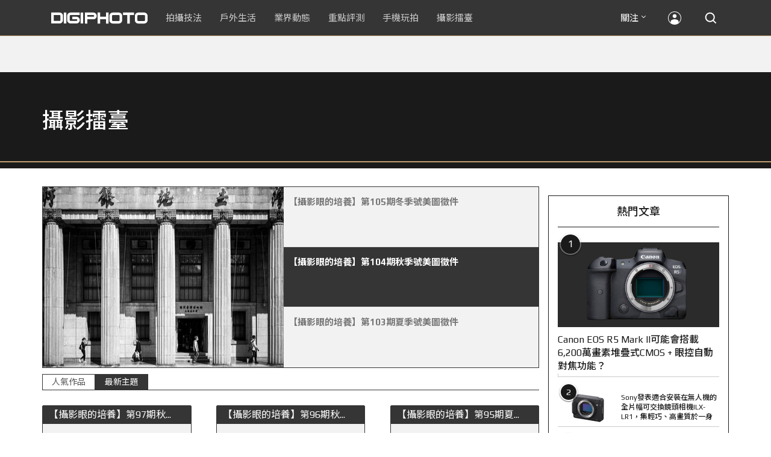

--- FILE ---
content_type: text/html; charset=UTF-8
request_url: https://t.ssp.hinet.net/
body_size: 61
content:
23154569-6f4b-4929-8e67-11ef688abefb!

--- FILE ---
content_type: text/html; charset=utf-8
request_url: https://www.google.com/recaptcha/api2/aframe
body_size: 268
content:
<!DOCTYPE HTML><html><head><meta http-equiv="content-type" content="text/html; charset=UTF-8"></head><body><script nonce="9b8FNkBWDvelPadvWHb3fQ">/** Anti-fraud and anti-abuse applications only. See google.com/recaptcha */ try{var clients={'sodar':'https://pagead2.googlesyndication.com/pagead/sodar?'};window.addEventListener("message",function(a){try{if(a.source===window.parent){var b=JSON.parse(a.data);var c=clients[b['id']];if(c){var d=document.createElement('img');d.src=c+b['params']+'&rc='+(localStorage.getItem("rc::a")?sessionStorage.getItem("rc::b"):"");window.document.body.appendChild(d);sessionStorage.setItem("rc::e",parseInt(sessionStorage.getItem("rc::e")||0)+1);localStorage.setItem("rc::h",'1769026481539');}}}catch(b){}});window.parent.postMessage("_grecaptcha_ready", "*");}catch(b){}</script></body></html>

--- FILE ---
content_type: application/javascript; charset=utf-8
request_url: https://fundingchoicesmessages.google.com/f/AGSKWxWL0nN1hIEW5McTB8UXoaldo0_kQhGAXfmbYL9Mjb-xBdyXDZxH2LVv3BI1uSpeMpOVgca_aaoO-jklI0G4qBoIic-LFy5YDIeMB9PVueVPs1Wu7FaNiNZExawUxlTA1PRH8futvsBK4zfvyP22CtEtlnQoRaXqcFMfpI3zj43EJODFdWyuM0IR521I/_/css/ad..online/ads//adv/preroll_/peel/?webscr=/eroads.
body_size: -1290
content:
window['6ad8f139-3625-4e1d-b19b-1befcc92de3e'] = true;

--- FILE ---
content_type: application/javascript;charset=UTF-8
request_url: https://tw.popin.cc/popin_discovery/recommend?mode=new&rid=300979&url=https%3A%2F%2Fdigiphoto.techbang.com%2Ftopics&&device=pc&media=digiphoto.techbang.com&extra=mac&agency=nissin_tw&topn=50&ad=10&r_category=all&country=tw&redirect=false&uid=6c514fa76053fcaddba1769026477385&info=eyJ1c2VyX3RkX29zIjoiTWFjIiwidXNlcl90ZF9vc192ZXJzaW9uIjoiMTAuMTUuNyIsInVzZXJfdGRfYnJvd3NlciI6IkNocm9tZSIsInVzZXJfdGRfYnJvd3Nlcl92ZXJzaW9uIjoiMTMxLjAuMCIsInVzZXJfdGRfc2NyZWVuIjoiMTI4MHg3MjAiLCJ1c2VyX3RkX3ZpZXdwb3J0IjoiMTI4MHg3MjAiLCJ1c2VyX3RkX3VzZXJfYWdlbnQiOiJNb3ppbGxhLzUuMCAoTWFjaW50b3NoOyBJbnRlbCBNYWMgT1MgWCAxMF8xNV83KSBBcHBsZVdlYktpdC81MzcuMzYgKEtIVE1MLCBsaWtlIEdlY2tvKSBDaHJvbWUvMTMxLjAuMC4wIFNhZmFyaS81MzcuMzY7IENsYXVkZUJvdC8xLjA7ICtjbGF1ZGVib3RAYW50aHJvcGljLmNvbSkiLCJ1c2VyX3RkX3JlZmVycmVyIjoiIiwidXNlcl90ZF9wYXRoIjoiL3RvcGljcyIsInVzZXJfdGRfY2hhcnNldCI6InV0Zi04IiwidXNlcl90ZF9sYW5ndWFnZSI6ImVuLXVzQHBvc2l4IiwidXNlcl90ZF9jb2xvciI6IjI0LWJpdCIsInVzZXJfdGRfdGl0bGUiOiIlRTYlOTQlOUQlRTUlQkQlQjElRTYlOTMlODIlRTglODclQkElMjAtJTIwJUU3JUFDJUFDJTIwMiUyMCVFOSVBMCU4MSUyMCU3QyUyMERJR0lQSE9UTyIsInVzZXJfdGRfdXJsIjoiaHR0cHM6Ly9kaWdpcGhvdG8udGVjaGJhbmcuY29tL3RvcGljcz9wYWdlPTImdGFiPWxhdGVzdF90b3BpY3MiLCJ1c2VyX3RkX3BsYXRmb3JtIjoiTGludXggeDg2XzY0IiwidXNlcl90ZF9ob3N0IjoiZGlnaXBob3RvLnRlY2hiYW5nLmNvbSIsInVzZXJfZGV2aWNlIjoicGMiLCJ1c2VyX3RpbWUiOjE3NjkwMjY0NzczODYsImZydWl0X2JveF9wb3NpdGlvbiI6IiIsImZydWl0X3N0eWxlIjoiIn0=&alg=ltr&uis=%7B%22ss_fl_pp%22%3Anull%2C%22ss_yh_tag%22%3Anull%2C%22ss_pub_pp%22%3Anull%2C%22ss_im_pp%22%3Anull%2C%22ss_im_id%22%3Anull%2C%22ss_gn_pp%22%3Anull%7D&callback=_p6_a0e45b7a79f2
body_size: 41363
content:
_p6_a0e45b7a79f2({"author_name":null,"image":"","common_category":null,"image_url":null,"title":"","category":"","keyword":[],"url":"https://digiphoto.techbang.com/topics","pubdate":"","related":[],"hot":[{"url":"https://digiphoto.techbang.com/posts/13579-bcn-awards-2026-sony-dji-kodak-win","title":"2026 BCN 大賞揭曉：Sony 續奪無反榜首、Kodak 舉 DJI 異軍突起成為市場新贏家","image":"5c18ba9490b525eabb7e58ef165da00b.jpg","pubdate":"202601210000000000","category":"業界動態","common_category":["digital","business"],"image_url":"https://cdn2-digiphoto.techbang.com/system/revision_images/13579/large/BCN_2026-0.jpg?1768959908","img_chine_url":"5c18ba9490b525eabb7e58ef165da00b_160.jpg","task":"techbang_digiphoto_task","safe_text":true,"tag":"go_cluster","score":165},{"url":"https://digiphoto.techbang.com/posts/13573-sony-imaging-next-big-innovation-2026-2027","title":"影像產業的下一個震撼？Sony 2026-2027 年度計畫傳將迎來「巨大式創新」","image":"d21f2eafeea4b9cf48ed7a64905857f1.jpg","pubdate":"202601160000000000","category":"業界動態","common_category":["digital","business"],"image_url":"https://cdn2-digiphoto.techbang.com/system/revision_images/13573/large/Sony_Alpha.jpg?1768526146","img_chine_url":"d21f2eafeea4b9cf48ed7a64905857f1_160.jpg","task":"techbang_digiphoto_task","safe_text":true,"tag":"go_cluster","score":36},{"url":"https://digiphoto.techbang.com/posts/13576-fujifilm-x-pro4-rumors-reality-check","title":"復古旗艦接班人仍未現身？盤點 Fujifilm X-Pro4 近期傳聞與現實差距","image":"5330216d19083ae2b31c6fa0ab5d1943.jpg","pubdate":"202601190000000000","category":"業界動態","common_category":["lifestyle","social"],"image_url":"https://cdn1-digiphoto.techbang.com/system/revision_images/13576/large/X-Pro_4.jpg?1768792616","img_chine_url":"5330216d19083ae2b31c6fa0ab5d1943_160.jpg","task":"techbang_digiphoto_task","safe_text":true,"tag":"go_cluster","score":21},{"url":"https://digiphoto.techbang.com/posts/13578-sony-square-global-shutter-imx928-imx929","title":"Sony 宣布推出更多款方形全域快門感光元件：IMX928、IMX929","image":"1fe9c42c9540cc421f4f01975c3f4d14.jpg","pubdate":"202601200000000000","category":"業界動態","common_category":["digital","lifestyle"],"image_url":"https://cdn0-digiphoto.techbang.com/system/revision_images/13578/large/Sony_IMX927-1.jpg?1768840085","img_chine_url":"1fe9c42c9540cc421f4f01975c3f4d14_160.jpg","task":"techbang_digiphoto_task","safe_text":true,"tag":"go_cluster","score":14},{"url":"https://digiphoto.techbang.com/posts/13571-nikon-2026-product-roadmap-red-integration","title":"旗艦進化與影像革新：Nikon 2026 年度產品佈局與 RED 技術整合預測","image":"f2a0fd1a28583af1047726b5a7a60a51.jpg","pubdate":"202601150000000000","category":"業界動態","common_category":["digital","beauty"],"image_url":"https://cdn1-digiphoto.techbang.com/system/revision_images/13571/large/Nikon.jpg?1768443140","img_chine_url":"f2a0fd1a28583af1047726b5a7a60a51_160.jpg","task":"techbang_digiphoto_task","safe_text":true,"tag":"go_cluster","score":13},{"url":"https://digiphoto.techbang.com/posts/13580-fujifilm-gfx-eterna-55-imax-certified","title":"旗艦電影機新標竿：Fujifilm GFX ETERNA 55 正式通過 IMAX 認證","image":"09ace27473c3471f2793057283ad08f3.jpg","pubdate":"202601210000000000","category":"業界動態","common_category":["business","digital"],"image_url":"https://cdn1-digiphoto.techbang.com/system/revision_images/13580/large/GFX-0.jpg?1768961303","img_chine_url":"09ace27473c3471f2793057283ad08f3_160.jpg","task":"techbang_digiphoto_task","safe_text":true,"tag":"go_cluster","score":9},{"url":"https://digiphoto.techbang.com/posts/12950-2025-six-types-of-body-worn-camera-purchase-guide-easy-to-take-photos-quality-is-paramount","title":"2025六大類型隨身相機選購指南！輕鬆拍照畫質至上","image":"07cfb9306ceeadfab40c0902ff8779b0.jpg","pubdate":"202412240000000000","category":"拍攝技法","safe_text":true,"common_category":["digital","business"],"image_url":"https://cdn1-digiphoto.techbang.com/system/revision_images/12950/large/Camera-01.jpg?1735009997","task":"techbang_digiphoto_task","score":5},{"url":"https://digiphoto.techbang.com/posts/13568-fuji-xf-18mm-f2-patent","title":"經典餅乾鏡迎來改款曙光？富士公開新款 XF 18mm F2 定焦鏡頭的內對焦專利","image":"356a053e47fcb1c56b73ff11212fba9e.jpg","pubdate":"202601140000000000","category":"業界動態","common_category":["lifestyle","social"],"image_url":"https://cdn1-digiphoto.techbang.com/system/revision_images/13568/large/XF_18mm_F2_R-0.jpg?1768354422","img_chine_url":"356a053e47fcb1c56b73ff11212fba9e_160.jpg","task":"techbang_digiphoto_task","safe_text":true,"tag":"go_cluster","score":5},{"url":"https://digiphoto.techbang.com/posts/13553-2025-photography-market-kodak-zoom-lens","title":"2025 年攝影器材市場年度觀察：柯達隨身機驚喜奪冠，變焦鏡頭穩坐市場主流","image":"39d6c6e0550fe94c8c9e930f29c5ed98.jpg","pubdate":"202601060000000000","category":"業界動態","common_category":["digital","business"],"image_url":"https://cdn0-digiphoto.techbang.com/system/revision_images/13553/large/Map_Camera_2026.jpg?1767664000","img_chine_url":"39d6c6e0550fe94c8c9e930f29c5ed98_160.jpg","task":"techbang_digiphoto_task","safe_text":true,"tag":"go_cluster","score":4},{"url":"https://digiphoto.techbang.com/posts/13525-ricoh-gr-iv-hdf-announced","title":"理光正式發表 RICOH GR IV HDF：搭載獨家擴散濾鏡，2026 年 1 月 16 日正式發售","image":"bca6dcecde016e5b86b2fe10b1c2823e.jpg","pubdate":"202512180000000000","category":"業界動態","common_category":["digital","education"],"image_url":"https://cdn1-digiphoto.techbang.com/system/revision_images/13525/large/GR_IV_HDF-0.jpg?1766021940","img_chine_url":"bca6dcecde016e5b86b2fe10b1c2823e_160.jpg","task":"techbang_digiphoto_task","safe_text":true,"tag":"go_cluster","score":4},{"url":"https://digiphoto.techbang.com/posts/13581-insta360-price-cut-tax-exemption","title":"免徵貨物稅大回饋！Insta360 響應新制有感降價，全系列在台入手省 14% 降幅","image":"e128f3a67e0660cced7a59fdb789cb2d.jpg","pubdate":"202601210000000000","category":"新聞稿","common_category":["digital","business"],"image_url":"https://cdn2-digiphoto.techbang.com/system/revision_images/13581/large/Insta360.jpg?1768962087","img_chine_url":"e128f3a67e0660cced7a59fdb789cb2d_160.jpg","task":"techbang_digiphoto_task","safe_text":true,"tag":"go_cluster","score":4},{"url":"https://digiphoto.techbang.com/posts/13570-ricoh-gr-iv-monochrome-announced","title":"Ricoh 發表黑白隨身機 GR IV Monochrome，售價約新台幣 71,500 元","image":"e7e45ebe5a7f7b39cee947b44f791fe4.jpg","pubdate":"202601150000000000","category":"業界動態","common_category":["digital","economy"],"image_url":"https://cdn2-digiphoto.techbang.com/system/revision_images/13570/large/GR_IV_Monochrome-0.jpg?1768441185","img_chine_url":"e7e45ebe5a7f7b39cee947b44f791fe4_160.jpg","task":"techbang_digiphoto_task","safe_text":true,"tag":"go_cluster","score":4},{"url":"https://digiphoto.techbang.com/posts/13551-sony-fx3-ii-a7r-vi-2026-new-camera-rumors","title":"Sony 2026 年新產品震撼彈：FX3 II 與 A7R VI 領銜，多款重點新機傳聞總整理","image":"1164b8e4dacea7072a142df040d370eb.jpg","pubdate":"202601050000000000","category":"業界動態","common_category":["digital","business"],"image_url":"https://cdn1-digiphoto.techbang.com/system/revision_images/13551/large/Sony.jpg?1767579658","img_chine_url":"1164b8e4dacea7072a142df040d370eb_160.jpg","task":"techbang_digiphoto_task","safe_text":true,"tag":"go_cluster","score":3},{"url":"https://digiphoto.techbang.com/posts/10096-sony-rx100-vii-edo-a-great-helper-for-work-and-video-creation","title":"Sony RX100 VII╳艾德Edo：工作及影像創作的好幫手 | DIGIPHOTO-用鏡頭享受生命","image":"20496575b8d723870c5657e541e3981c.jpg","pubdate":"201911250000000000","category":"","safe_text":false,"common_category":["digital","business"],"image_url":"https://cdn2-digiphoto.techbang.com/system/cover_images/10096/headline/1-69-2.jpg?1574751696","task":"techbang_digiphoto_task","score":3},{"url":"https://digiphoto.techbang.com/posts/13431-fuji-x-t30-iii-xc-13-33mm-announced","title":"輕巧經典再升級：富士正式發表 X-T30 III 和 XC 13-33mm F3.5-6.3 OIS","image":"4bc814d26df8455f524ed3539032c762.jpg","pubdate":"202510230000000000","category":"業界動態","safe_text":true,"common_category":["digital","business"],"image_url":"https://cdn1-digiphoto.techbang.com/system/revision_images/13431/large/X-T30_III-0.jpg?1761202146","task":"techbang_digiphoto_task","score":3},{"url":"https://digiphoto.techbang.com/posts/13577-voigtlander-portrait-heliar-75mm-f18","title":"經典光學與現代機能的交會：福論達 Portrait Heliar 75mm F1.8 雙接環版本正式登場","image":"86648fcebcc99faeabe919eb4308a07d.jpg","pubdate":"202601200000000000","category":"業界動態","common_category":["digital","fashion"],"image_url":"https://cdn1-digiphoto.techbang.com/system/revision_images/13577/large/Portrait_Heliar_75mm_F1.8-0.jpg?1768815816","img_chine_url":"86648fcebcc99faeabe919eb4308a07d_160.jpg","task":"techbang_digiphoto_task","safe_text":true,"tag":"go_cluster","score":3},{"url":"https://digiphoto.techbang.com/posts/13564-fujifilm-x-half-white-edition","title":"Fujifilm X-Half 白色版驚喜亮相，引領數位半格機的純白文青風暴","image":"423ec03b9b5b52a60071dda8f1011a04.jpg","pubdate":"202601120000000000","category":"業界動態","common_category":["trip","sports"],"image_url":"https://cdn1-digiphoto.techbang.com/system/revision_images/13564/large/X_half-white-0.jpg?1768187485","img_chine_url":"423ec03b9b5b52a60071dda8f1011a04_160.jpg","task":"techbang_digiphoto_task","safe_text":true,"tag":"go_cluster","score":3},{"url":"https://digiphoto.techbang.com/posts/13425-ricoh-gr-iv-monochrome-hdf","title":"街拍神機再進化！Ricoh 預告將推出 GR IV Monochrome 與 GR IV HDF","image":"27f629d2444170feb9b31f18621287c9.jpg","pubdate":"202510210000000000","category":"業界動態","safe_text":true,"common_category":["digital","business"],"image_url":"https://cdn2-digiphoto.techbang.com/system/revision_images/13425/large/S__55631904_0_%E6%8B%B7%E8%B2%9D.jpg?1761040157","task":"techbang_digiphoto_task","score":3},{"url":"https://digiphoto.techbang.com/posts/13556-fujifilm-xh2-firmware-update-130","title":"質感與機能同步進化：Fujifilm X half 迎來 Ver.1.30 重大韌體更新","image":"c9610276bda6f6b924b2ce5b4096990c.jpg","pubdate":"202601070000000000","category":"業界動態","common_category":["lovemarrige","digital"],"image_url":"https://cdn1-digiphoto.techbang.com/system/revision_images/13556/large/X_half.jpg?1767749943","img_chine_url":"c9610276bda6f6b924b2ce5b4096990c_160.jpg","task":"techbang_digiphoto_task","safe_text":true,"tag":"go_cluster","score":2},{"url":"https://digiphoto.techbang.com/posts/13362-fujifilm-gfx-eterna-55-cinema-camera","title":"富士發表首款電影級錄影機 GFX ETERNA 55：大尺寸感光元件與高效色彩管理","image":"b7fa752ce83c6fea572f355faf06b3f4.jpg","pubdate":"202509110000000000","category":"業界動態","safe_text":true,"common_category":["digital","business"],"image_url":"https://cdn2-digiphoto.techbang.com/system/revision_images/13362/large/GFX_Eterna_55-0.jpg?1757559459","task":"techbang_digiphoto_task","score":2},{"url":"https://digiphoto.techbang.com/posts/13146-photography-fun-from-a-standard-perspective-leica-q3-43-quick-review","title":"標準視角下的攝影樂趣！Leica Q3 43 快速評測","image":"cbf982bfcb9730dc6f127556f82d7575.jpg","pubdate":"202504280000000000","category":"拍攝技法","safe_text":true,"common_category":["digital","business"],"image_url":"https://cdn0-digiphoto.techbang.com/system/revision_images/13146/large/Leica-01.jpg?1745807671","task":"techbang_digiphoto_task","score":2},{"url":"https://digiphoto.techbang.com/posts/13403-canon-eos-r6-mark-iii-november-launch","title":"Canon 預告新一代系統：EOS R6 Mark III 與四支鏡頭有望於 11 月登場","image":"dfc5ef45805c96e4f841a7c057bbac7b.jpg","pubdate":"202510070000000000","category":"業界動態","safe_text":true,"common_category":["digital","business"],"image_url":"https://cdn0-digiphoto.techbang.com/system/revision_images/13403/large/EOS_R6_Mark_III-0.jpg?1759804369","task":"techbang_digiphoto_task","score":2},{"url":"https://digiphoto.techbang.com/posts/13436-sony-e-mount-new-lenses","title":"Sony E 接環將迎來三款重量級新鏡：F2.0 超廣角變焦鏡、雙版本 100-400mm 齊發？","image":"e9b43d262d307ee0234b39b94cde19d2.jpg","pubdate":"202510280000000000","category":"業界動態","safe_text":true,"common_category":["digital","lifestyle"],"image_url":"https://cdn0-digiphoto.techbang.com/system/revision_images/13436/large/GMaster.jpg?1761614241","task":"techbang_digiphoto_task","score":2},{"url":"https://digiphoto.techbang.com/posts/11804-the-canon-selphy-cp1500-miniature-print-camera-goes-on-sale-with-a-suggested-price-of-nt-4990","title":"Canon SELPHY CP1500 小型印相機正式發售，建議售價 NT$ 4,990","image":"2e140b481ed4d3e77acdfb715cf46dcd.jpg","pubdate":"202210070000000000","category":"業界動態","safe_text":true,"common_category":["digital","business"],"image_url":"https://cdn1-digiphoto.techbang.com/system/revision_images/11804/large/01.jpg?1665112121","task":"techbang_digiphoto_task","topic":["digital","game"],"score":2},{"url":"https://digiphoto.techbang.com/posts/12757-fujifilm-x100vi-rapid-review","title":"高顏值╳高畫質╳高性能！FUJIFILM X100VI快速評測","image":"277e10fd4f86b6d3ac37f8ddc785b8a3.jpg","pubdate":"202408200000000000","category":"拍攝技法","safe_text":true,"common_category":["digital","business"],"image_url":"https://cdn2-digiphoto.techbang.com/system/revision_images/12757/large/X100VI-0.jpg?1724136870","task":"techbang_digiphoto_task","score":2},{"url":"https://digiphoto.techbang.com/posts/13566-canon-powershot-g7x-mark-iii-successor-rumored","title":"經典不死！傳 Canon PowerShot G7 X Mark III 的後繼機種有望在今年年底前推出？","image":"736031b8b08ee81a86dbdb89ab7bf8da.jpg","pubdate":"202601130000000000","category":"業界動態","common_category":["digital","economy"],"image_url":"https://cdn1-digiphoto.techbang.com/system/revision_images/13566/large/Canon_PowerShot_G7_Mark_III.jpg?1768270774","img_chine_url":"736031b8b08ee81a86dbdb89ab7bf8da_160.jpg","task":"techbang_digiphoto_task","safe_text":true,"tag":"go_cluster","score":2},{"url":"https://digiphoto.techbang.com/posts/12175-add-2-more-members-astrodesign-and-samyang-announce-their-participation-in-the-l-mount-alliance","title":"成員再添加2名！ASTRODESIGN 和 Samyang 宣布加入 L-MOUNT 聯盟","image":"dd0b03477bc2125353ef6bfbe48e1b2d.jpg","pubdate":"202307170000000000","category":"業界動態","safe_text":true,"common_category":["business","digital"],"image_url":"https://cdn2-digiphoto.techbang.com/system/revision_images/12175/large/lmount.jpg?1689558234","task":"techbang_digiphoto_task","score":2},{"url":"https://digiphoto.techbang.com/posts/13567-joel-meyerowitz-leica-fotograf-des-jahres-2025","title":"街頭攝影大師的啟蒙瞬間：喬爾．梅耶羅維茨早期傑作獲選「2025 徠卡年度照片」","image":"f9077f82ea0d51920026fe8def1bdfa1.jpg","pubdate":"202601130000000000","category":"業界動態","common_category":["lifestyle","social"],"image_url":"https://cdn2-digiphoto.techbang.com/system/revision_images/13567/large/Leica-0.jpg?1768275263","img_chine_url":"f9077f82ea0d51920026fe8def1bdfa1_160.jpg","task":"techbang_digiphoto_task","safe_text":true,"tag":"go_cluster","score":2},{"url":"https://digiphoto.techbang.com/posts/556-novice-compulsory-credits-p-a","title":"攝影新手 基礎班： P、A、S、M 拍攝模式 先搞懂","image":"","pubdate":"201101310000000000","category":"拍攝技法","safe_text":true,"common_category":["business","digital"],"image_url":null,"task":"techbang_digiphoto_task","score":2},{"url":"https://digiphoto.techbang.com/posts/1110","title":"相機背帶綁法 教學 | DIGIPHOTO-用鏡頭享受生命","image":"b1baa19b0cc21b195033077c3f612657.jpg","pubdate":"000000000000000000","category":"","safe_text":true,"common_category":["business"],"image_url":"https://digiphoto.techbang.com/cover_images/headline/missing.png","score":1},{"url":"https://digiphoto.techbang.com/posts/12015-the-canon-eos-r50-ultra-lightweight-mirrorless-camera-is-a-stunning-hit-with-a-single-body-msrp-of-nt-19900","title":"Canon EOS R50 超輕巧無反光鏡相機 驚艷上市，單機身建議售價NT$ 19,900","image":"eed83c5d34ac224be8ada695c9284297.jpg","pubdate":"202303240000000000","category":"業界動態","safe_text":true,"common_category":["digital","business"],"image_url":"https://cdn0-digiphoto.techbang.com/system/revision_images/12015/large/02.JPG?1679650086","task":"techbang_digiphoto_task","score":1},{"url":"https://digiphoto.techbang.com/posts/12643-more-photos-of-the-canon-eos-r1-are-out-in-detail-it-has-better-handling-than-the-eos-r3","title":"Canon EOS R1更多實機照流出！從細節來看擁有比EOS R3更優異的操控性","image":"68562fc9f29086e59ebbc7929bcb79ec.jpg","pubdate":"202405270000000000","category":"業界動態","safe_text":true,"common_category":["digital","fashion"],"image_url":"https://cdn1-digiphoto.techbang.com/system/revision_images/12643/large/eosr1_monaco_00.jpg?1716773684","task":"techbang_digiphoto_task","score":1},{"url":"https://digiphoto.techbang.com/posts/11026-5-shooting-tips-for-mirror-reflections-get-you-started-with-a-fun-world-on-both-sides","title":"鏡射倒影的5大拍攝技巧！讓你輕鬆入門一體兩面的趣味世界","image":"4481aab0dddadb4fa7b8c0d68b7357ae.jpg","pubdate":"202111180000000000","category":"拍攝技法","safe_text":true,"common_category":["lifestyle","business"],"image_url":"https://cdn0-digiphoto.techbang.com/system/revision_images/11026/large/E2-01-79-1.jpg?1627522376","task":"techbang_digiphoto_task","topic":["trip","animalpet"],"score":1},{"url":"https://digiphoto.techbang.com/posts/11273-create-cinematic-soft-images-kenko-black-mist-no01-filter","title":"創造電影般的柔和影像 KENKO Black Mist NO.01 濾鏡發佈","image":"32556dde15fda6ff251af48f4c0b3e67.jpg","pubdate":"202111260000000000","category":"","safe_text":true,"common_category":["business","lifestyle"],"image_url":"https://cdn1-digiphoto.techbang.com/system/revision_images/11273/large/01.jpg?1637832309","task":"techbang_digiphoto_task","topic":["game","sports"],"score":1},{"url":"https://digiphoto.techbang.com/posts/1512-no-capture-pilot-program-material-immediately-shoot-camera-preview-screen-in-the-ipad","title":"Capture Pilot 讓相機拍完即時在 iPad 中預覽 | DIGIPHOTO-用鏡頭享受生命","image":"b1baa19b0cc21b195033077c3f612657.jpg","pubdate":"000000000000000000","category":"","safe_text":true,"common_category":["digital"],"image_url":"https://digiphoto.techbang.com/cover_images/headline/missing.png","score":1},{"url":"https://digiphoto.techbang.com/posts/10047-11-sneaky-tips","title":"11條「偷拍」小技巧 | DIGIPHOTO-用鏡頭享受生命","image":"d7cfed9958e1acc6228fd26cccc2b1c6.jpg","pubdate":"201909270000000000","category":"","safe_text":false,"common_category":["lifestyle","fashion"],"image_url":"https://cdn0-digiphoto.techbang.com/system/cover_images/10047/headline/02.jpg?1569472474","task":"techbang_digiphoto_task","score":1},{"url":"https://digiphoto.techbang.com/posts/13470-sony-a7c-zv-series-firmware-update","title":"Sony 釋出 A7C 和 ZV 系列最新韌體更新！主要聚焦修正電力顯示與 USB 串流連線異常","image":"f293481da0c745f5b0310b560fd21ea1.jpg","pubdate":"202511130000000000","category":"業界動態","safe_text":false,"common_category":["digital","business"],"image_url":"https://cdn1-digiphoto.techbang.com/system/revision_images/13470/large/Sony_Alpha.jpg?1763000280","task":"techbang_digiphoto_task","score":1},{"url":"https://digiphoto.techbang.com/posts/13292-dji-launches-osmo-360-8k-panoramic-camera-the-worlds-first-square-cmos-setting-a-new-benchmark-for-panoramic-cameras","title":"DJI 發表 Osmo 360 8K 全景相機，全球首創方形 CMOS，樹立全景相機新標桿！","image":"53d89585836a1ab47ff0600fadf675a1.jpg","pubdate":"202508050000000000","category":"業界動態","safe_text":true,"common_category":["digital","business"],"image_url":"https://cdn0-digiphoto.techbang.com/system/revision_images/13292/large/DJI_Osmo_360-0.jpg?1754355941","task":"techbang_digiphoto_task","score":1},{"url":"https://digiphoto.techbang.com/posts/13016-om-system-mzuiko-digital-ed-100-400mm-f50-63-is-ii","title":"OM SYSTEM 正式發表 M.ZUIKO DIGITAL ED 100-400mm F5.0-6.3 IS II","image":"3548129ebc101392e88053cf549e8009.jpg","pubdate":"202502070000000000","category":"業界動態","safe_text":true,"common_category":["digital","business"],"image_url":"https://cdn2-digiphoto.techbang.com/system/revision_images/13016/large/OM_100-400mm_-0.jpg?1738833390","task":"techbang_digiphoto_task","score":1},{"url":"https://digiphoto.techbang.com/posts/10264-easy-movie-sensitive-short-film-moment-movie-transformlens-first-experience","title":"輕鬆拍出電影感短片 － Moment電影變形鏡頭初體驗 | DIGIPHOTO-用鏡頭享受生命","image":"f6e5d184d0c0998e86606604c0980f48.jpg","pubdate":"202004280000000000","category":"","safe_text":true,"common_category":["digital","business"],"image_url":"https://cdn2-digiphoto.techbang.com/system/cover_images/10264/headline/03.jpg?1588040095","task":"techbang_digiphoto_task","score":1},{"url":"https://digiphoto.techbang.com/posts/2392","title":"日本攝影師 立木義浩 以「 3.11傷痕」，省思 日本311地震 | DIGIPHOTO-用鏡頭享受生命","image":"b1baa19b0cc21b195033077c3f612657.jpg","pubdate":"000000000000000000","category":"","safe_text":false,"common_category":["lifestyle"],"image_url":"https://digiphoto.techbang.com/cover_images/headline/missing.png","score":1},{"url":"https://digiphoto.techbang.com/posts/11477-cosina-voigtlander-unveils-four-new-manual-mirrors-that-will-officially-enter-the-nikon-z-and-fujifilm-x-mirrorless-markets","title":"Cosina Voigtlander發佈四款手動新鏡，將正式進軍Nikon Z與FUJIFILM X無反市場","image":"05201f3d318340001913beb3607a55a8.jpg","pubdate":"202202280000000000","category":"業界動態","safe_text":true,"common_category":["digital","business"],"image_url":"https://cdn2-digiphoto.techbang.com/system/revision_images/11477/large/01.jpg?1645969288","task":"techbang_digiphoto_task","topic":["digital","game"],"score":1},{"url":"https://digiphoto.techbang.com/posts/11450-mobile-photography-classroomthrough-black-and-white-photography-you-will-discover-a-new-world-of-images","title":"【手機攝影教室】透過黑白攝影，你將發現新的影像世界！","image":"77340cec06e3926cf9b8ba226f264c6e.jpg","pubdate":"202202170000000000","category":"拍攝技法","safe_text":true,"common_category":["business","lifestyle"],"image_url":"https://cdn2-digiphoto.techbang.com/system/revision_images/11450/large/1-79.jpg?1645025602","task":"techbang_digiphoto_task","topic":["computer","phonepad","digital","game"],"score":1},{"url":"https://digiphoto.techbang.com/posts/13460-leica-sl3-reporter-officially-announced","title":"徠卡正式發表 Leica SL3 Reporter：經典深綠色與強悍耐候性的完美結合","image":"809676bacf7127ce62953b027d28e602.jpg","pubdate":"202511070000000000","category":"業界動態","safe_text":true,"common_category":["digital","business"],"image_url":"https://cdn2-digiphoto.techbang.com/system/revision_images/13460/large/Leica_SL3_Reporter-0.jpg?1762485063","task":"techbang_digiphoto_task","score":1},{"url":"https://digiphoto.techbang.com/posts/12821-sony-is-said-to-be-about-to-launch-a-new-biscuit-lens-fe-28mm-f28-will-compete-in-the-sub-factory-biscuit-mirror","title":"據稱Sony即將推出全新餅乾鏡頭FE 28mm F2.8？將於副廠餅乾鏡競爭","image":"82ddfcd41aae5b6914e438a7f4ecee45.jpg","pubdate":"202410010000000000","category":"業界動態","safe_text":true,"common_category":["digital","lifestyle"],"image_url":"https://cdn1-digiphoto.techbang.com/system/revision_images/12821/large/SEL28F28P-0.jpg?1727747225","task":"techbang_digiphoto_task","score":1},{"url":"https://digiphoto.techbang.com/posts/2311-wilsonsun-with-panasonic-lumix-dmc-lx5","title":"Panasonic LX5 大光圈 隨身消費機 使用心得分享 | DIGIPHOTO-用鏡頭享受生命","image":"b1baa19b0cc21b195033077c3f612657.jpg","pubdate":"000000000000000000","category":"","safe_text":true,"common_category":["business"],"image_url":"https://digiphoto.techbang.com/cover_images/headline/missing.png","score":1},{"url":"https://digiphoto.techbang.com/posts/13456-nikon-z-70-200mm-f2-8-vr-s-ii-rumored","title":"傳聞 Nikon 即將推出 Z 70-200mm F2.8 VR S II？大三元鏡頭將迎來世代交替？","image":"91c958363b315e6598b8852b354ffb85.jpg","pubdate":"202511060000000000","category":"業界動態","safe_text":true,"common_category":["digital","business"],"image_url":"https://cdn1-digiphoto.techbang.com/system/revision_images/13456/large/Z_70-200mm_F2.8-0.jpg?1762391708","task":"techbang_digiphoto_task","score":1},{"url":"https://digiphoto.techbang.com/posts/13515-cp-plus-2026-to-open-in-february-new-record","title":"CP+ 2026 將於 2 月 26 日盛大開展！展會規模再創紀錄, 確立全球影像產業新指標地位","image":"d7c3de22595488b11b52e420597717e6.jpg","pubdate":"202512110000000000","category":"業界動態","common_category":["lifestyle","social"],"image_url":"https://cdn2-digiphoto.techbang.com/system/revision_images/13515/large/CP__2026.jpg?1765416574","img_chine_url":"d7c3de22595488b11b52e420597717e6_160.jpg","task":"techbang_digiphoto_task","safe_text":true,"tag":"go_cluster","score":1},{"url":"https://digiphoto.techbang.com/posts/10398-4-personality-traits-that-every-photographer-should-possess","title":"每位攝影師都應該具備的4項人格特質，你也具備了？？","image":"19fa23836523dea4642f80c08450358e.jpg","pubdate":"202007160000000000","category":"","safe_text":true,"common_category":["business","lovemarrige"],"image_url":"https://cdn0-digiphoto.techbang.com/system/cover_images/10398/headline/002.jpg?1593764528","task":"techbang_digiphoto_task","score":1},{"url":"https://digiphoto.techbang.com/posts/2867-iii-photography-photographing-vent-can-thoroughly-uncomfortable-emotions","title":"驚聲尖叫玩攝影，拍照也能徹底發洩不爽情緒！ | DIGIPHOTO-用鏡頭享受生命","image":"b1baa19b0cc21b195033077c3f612657.jpg","pubdate":"000000000000000000","category":"","safe_text":true,"common_category":["lovemarrige"],"image_url":"https://digiphoto.techbang.com/cover_images/headline/missing.png","score":1}],"share":0,"pop":[],"ad":[{"_id":"66988ede324ed162a18b4567","dsp":"boardciel","title":"樂齡生活不設限【添寧敢動褲】瞬吸防漏，隨時充滿活力","image":"https://crs.rixbeedesk.com/95d1b3/ae73587e838b4c0df60c2ea503cf3651.jpg","origin_url":"https://crs.rixbeedesk.com/ju2.html?rix_callback=1ddef95ee01b4022ac23610f9cc44031&rix_region=ap-b&rix_tnt=1375&rix_uuid=6c514fa76053fcaddba1769026477385&redirect_url=https%3A%2F%2Fwww.momoshop.com.tw%2Fgoods%2FGoodsDetail.jsp%3Fi_code%3D13137877%26osm%3Dt04%26utm_source%3DBD_008392%26utm_medium%3DPOPIN-tena2026Q1ok%26scm_activity%3D202601160257xo8swb3v%26rix_callback%3D1ddef95ee01b4022ac23610f9cc44031%26rix_region%3Dap-b%26rix_tnt%3D1375%26rix_uuid%3D6c514fa76053fcaddba1769026477385","url":"https://a.popin.cc/popin_redirect/redirect?lp=https%3A%2F%2Fcrs.rixbeedesk.com%2Fju2.html%3Frix_callback%3D1ddef95ee01b4022ac23610f9cc44031%26rix_region%3Dap-b%26rix_tnt%3D1375%26rix_uuid%3D6c514fa76053fcaddba1769026477385%26redirect_url%3Dhttps%253A%252F%252Fwww.momoshop.com.tw%252Fgoods%252FGoodsDetail.jsp%253Fi_code%253D13137877%2526osm%253Dt04%2526utm_source%253DBD_008392%2526utm_medium%253DPOPIN-tena2026Q1ok%2526scm_activity%253D202601160257xo8swb3v%2526rix_callback%253D1ddef95ee01b4022ac23610f9cc44031%2526rix_region%253Dap-b%2526rix_tnt%253D1375%2526rix_uuid%253D6c514fa76053fcaddba1769026477385&data=[base64]&token=5cf084688b1f07176b20&t=1769026478905&uid=6c514fa76053fcaddba1769026477385&crypto=R6CHdmJr32KtYZ3oUzvVmycgzYvvWxPyrbjvglHQeQ0=","imp":"https://a.popin.cc/popin_redirect/redirect?lp=&data=[base64]&token=5cf084688b1f07176b20&t=1769026478905&uid=6c514fa76053fcaddba1769026477385&type=imp","media":"添寧成人紙尿褲","campaign":"66988e2f324ed153b18b4567","nid":"66988ede324ed162a18b4567","imptrackers":["https://ap-b.trk.rixbeedesk.com/rix/track?event=1&info=[base64]","https://ap-b.trk.rixbeedesk.com/rix/track?event=2&info=[base64]","https://apse.trk.rixengine.com/win?tid=a82c7d67aac240318612971408d3f4a7&info=[base64]&price=0.1374","https://apse.trk.rixengine.com/imp?tid=a82c7d67aac240318612971408d3f4a7&info=[base64]&price=0.1374","https://boardciel.apse.svr.rixengine.com/tracker/cap?info=[base64]","https://www.facebook.com/tr?id=1449548189487859&ev=popInimp&noscript=1"],"clicktrackers":["https://ap-b.trk.rixbeedesk.com/rix/track?event=3&info=[base64]","https://apse.trk.rixengine.com/clk?tid=a82c7d67aac240318612971408d3f4a7&info=[base64]&price=0.1374"],"score":0.00420407908978588,"score2":0.00420407908978588,"privacy":"","image_fit":true},{"_id":"661e6535324ed172b08b4568","dsp":"appier","title":"當年的楓之谷回來了，楓之谷世界","image":"https://cr.adsappier.com/i/7536d43d-05d3-40c3-92c4-048afc86b409/L6qm2G4_1751449395090_0.jpeg","origin_url":"https://tw.c.appier.net/xclk?bidobjid=wfCUEdkkD3eLLgD8rjNxaQ&cid=UT1gSoEXQL-tBE-pl1JEBQ&crid=dNRafaHVSXu5MfGxZpdBRw&crpid=esnlq_-cSFqLjsUd8_ki3Q&soid=WYaH&partner_id=0ZbOxc8zecjd&bx=Cylxwnu_orMQKqID2rMD2rfQo0Mm20ZDK4lqU1u_uYtE3mgxcbORUyzR387awYS93yzqUmR1K4lEUHM12qM-uYSxJ4u_o1x1UDo121lWw8o1K4lWUyu_uqGxu1x1UD7muqa1ord9orI97yQxujR&ui=CylYc8Myuqa1or69oqusKq69oPa_ord1eM&consent=1&ddhh=oqGW7M","url":"https://a.popin.cc/popin_redirect/redirect?lp=https%3A%2F%2Ftw.c.appier.net%2Fxclk%3Fbidobjid%3DwfCUEdkkD3eLLgD8rjNxaQ%26cid%3DUT1gSoEXQL-tBE-pl1JEBQ%26crid%3DdNRafaHVSXu5MfGxZpdBRw%26crpid%3Desnlq_-cSFqLjsUd8_ki3Q%26soid%3DWYaH%26partner_id%3D0ZbOxc8zecjd%26bx%3DCylxwnu_orMQKqID2rMD2rfQo0Mm20ZDK4lqU1u_uYtE3mgxcbORUyzR387awYS93yzqUmR1K4lEUHM12qM-uYSxJ4u_o1x1UDo121lWw8o1K4lWUyu_uqGxu1x1UD7muqa1ord9orI97yQxujR%26ui%3DCylYc8Myuqa1or69oqusKq69oPa_ord1eM%26consent%3D1%26ddhh%3DoqGW7M&data=[base64]&token=365611cb0ef4b9d96a53&t=1769026478905&uid=6c514fa76053fcaddba1769026477385&crypto=R6CHdmJr32KtYZ3oUzvVmycgzYvvWxPyrbjvglHQeQ0=","imp":"https://a.popin.cc/popin_redirect/redirect?lp=&data=[base64]&token=365611cb0ef4b9d96a53&t=1769026478905&uid=6c514fa76053fcaddba1769026477385&type=imp","media":"Maplestory Worlds","campaign":"661e62fd324ed12b388b4567","nid":"661e6535324ed172b08b4568","imptrackers":["https://ss-jp2.appiersig.com/winshowimg?bidobjid=wfCUEdkkD3eLLgD8rjNxaQ&cid=UT1gSoEXQL-tBE-pl1JEBQ&crid=dNRafaHVSXu5MfGxZpdBRw&crpid=esnlq_-cSFqLjsUd8_ki3Q&soid=WYaH&partner_id=0ZbOxc8zecjd&bx=Cylxwnu_orMQKqID2rMD2rfQo0Mm20ZDK4lqU1u_uYtE3mgxcbORUyzR387awYS93yzqUmR1K4lEUHM12qM-uYSxJ4u_o1x1UDo121lWw8o1K4lWUyu_uqGxu1x1UD7muqa1ord9orI97yQxujR&ui=CylYc8Myuqa1or69oqusKq69oPa_ord1eM&consent=1&ddhh=oqGW7M&price=0.014857947998046878","https://vst.c.appier.net/w?cid=UT1gSoEXQL-tBE-pl1JEBQ&crid=dNRafaHVSXu5MfGxZpdBRw&crpid=esnlq_-cSFqLjsUd8_ki3Q&bidobjid=wfCUEdkkD3eLLgD8rjNxaQ&partner_id=0ZbOxc8zecjd&tracking_ns=622d4f6d43bf814&consent=1&w=1","https://gocm.c.appier.net/popin","https://abr.ge/@maplestoryworlds/appier?ad_creative=gl_artale_myarea&ad_group=appier_broad&ad_id=&campaign=1-1_gl_tw_250424&campaign_id=&click_id=UT1gSoEXQL-tBE-pl1JEBQ.wfCUEdkkD3eLLgD8rjNxaQ&content=pc_tw&routing_short_id=8wkopz&sub_id=appier_broad&term=gl_artale_myarea&tracking_template_id=bf43fcbbf73d154f9e0f950e8ec8b0b7&ad_type=view&_atrk_c=UT1gSoEXQL-tBE-pl1JEBQ&_atrk_cr=dNRafaHVSXu5MfGxZpdBRw&_atrk_pt=0ZbOxc8zecjd&_atrk_bi=wfCUEdkkD3eLLgD8rjNxaQ&_atrk_f=${appierfsk}","https://mt-usw.appiersig.com/event?bidobjid=wfCUEdkkD3eLLgD8rjNxaQ&cid=UT1gSoEXQL-tBE-pl1JEBQ&oid=TbOw08gTQ3SyhML0FPS_pA&partner_id=0ZbOxc8zecjd&s2s=0&event=show&loc=show&dm=&osv=10.15.7.0&adj=0&cn=03bgjcHTaUDtBKjtgwmN1w8zjKY7BUM&url=[base64]"],"clicktrackers":[],"score":4.5461418119151995E-4,"score2":4.5461418119151995E-4,"privacy":"","image_fit":true},{"_id":"468023979","title":"想告別臉上肝斑？年底前聚會靠矽谷電波X養出好膚質，溫和除斑不怕復發","image":"https://imageaws.popin.cc/ML/3fb83d42f6f4bba2a8e4f13d924c7172.png","origin_url":"","url":"https://trace.popin.cc/ju/ic?tn=6e22bb022cd37340eb88f5c2f2512e40&trackingid=aef753c62812d1a8a5750cb9f1833475&acid=24961&data=[base64]&uid=6c514fa76053fcaddba1769026477385&mguid=&gprice=a4Ki0NmQN2Zp5qncMJUiw9VLKJr8xBMgE_z7LygJ2Po&pb=d","imp":"","media":"矽谷電波X","campaign":"4127143","nid":"468023979","imptrackers":["https://trace.popin.cc/ju/ic?tn=6e22bb022cd37340eb88f5c2f2512e40&trackingid=aef753c62812d1a8a5750cb9f1833475&acid=24961&data=[base64]&uid=6c514fa76053fcaddba1769026477385&mguid="],"clicktrackers":["https://a.popin.cc/popin_redirect/redirect?lp=&data=[base64]&token=aef753c62812d1a8a5750cb9f1833475&t=1769026478902&uid=6c514fa76053fcaddba1769026477385&nc=1&crypto=R6CHdmJr32KtYZ3oUzvVmycgzYvvWxPyrbjvglHQeQ0="],"score":1.5249730846792446E-4,"score2":1.57472E-4,"privacy":"","trackingid":"aef753c62812d1a8a5750cb9f1833475","c2":4.374496711534448E-5,"c3":0.0,"image_fit":true,"image_background":0,"c":6.0,"userid":"沃醫學_Sylfirm矽谷電波"},{"_id":"257616596","title":"上班看電腦 眼睛壓力大 護眼保單要入手【安心護眼定期眼睛險】","image":"https://imageaws.popin.cc/ML/3044360057d853ccc3be5884043a0a31.png","origin_url":"","url":"https://trace.popin.cc/ju/ic?tn=6e22bb022cd37340eb88f5c2f2512e40&trackingid=f20f4acb5dde3c849df552d4cdf2b359&acid=1209&data=[base64]&uid=6c514fa76053fcaddba1769026477385&mguid=&gprice=04tgchihfKU_3cP7cDAwnWqoMByPIC8P87Z5VzRfOck&pb=d","imp":"","media":"安達人壽 安心護眼","campaign":"2571312","nid":"257616596","imptrackers":["https://trace.popin.cc/ju/ic?tn=6e22bb022cd37340eb88f5c2f2512e40&trackingid=f20f4acb5dde3c849df552d4cdf2b359&acid=1209&data=[base64]&uid=6c514fa76053fcaddba1769026477385&mguid="],"clicktrackers":["https://a.popin.cc/popin_redirect/redirect?lp=&data=[base64]&token=f20f4acb5dde3c849df552d4cdf2b359&t=1769026478903&uid=6c514fa76053fcaddba1769026477385&nc=1&crypto=R6CHdmJr32KtYZ3oUzvVmycgzYvvWxPyrbjvglHQeQ0="],"score":1.3615831113207545E-4,"score2":1.406E-4,"privacy":"","trackingid":"f20f4acb5dde3c849df552d4cdf2b359","c2":7.811989780748263E-5,"c3":0.0,"image_fit":false,"image_background":0,"c":3.0,"userid":"nicky"},{"_id":"219550717","title":"追劇追太久 護眼保單要入手【安心護眼定期眼睛險】","image":"https://imageaws.popin.cc/ML/41d21a4bf173e32a4c9f1055fde78b21.png","origin_url":"","url":"https://trace.popin.cc/ju/ic?tn=6e22bb022cd37340eb88f5c2f2512e40&trackingid=e813d5b0a84b17346186a1abc954275b&acid=1209&data=[base64]&uid=6c514fa76053fcaddba1769026477385&mguid=&gprice=Z0Pw_KU6Co9oXHPnw6P4sieQLRIaAJqyRNIGJLCreWo&pb=d","imp":"","media":"安達人壽 安心護眼","campaign":"2571312","nid":"219550717","imptrackers":["https://trace.popin.cc/ju/ic?tn=6e22bb022cd37340eb88f5c2f2512e40&trackingid=e813d5b0a84b17346186a1abc954275b&acid=1209&data=[base64]&uid=6c514fa76053fcaddba1769026477385&mguid="],"clicktrackers":["https://a.popin.cc/popin_redirect/redirect?lp=&data=[base64]&token=e813d5b0a84b17346186a1abc954275b&t=1769026478903&uid=6c514fa76053fcaddba1769026477385&nc=1&crypto=R6CHdmJr32KtYZ3oUzvVmycgzYvvWxPyrbjvglHQeQ0="],"score":1.338329107621793E-4,"score2":1.3819899999999998E-4,"privacy":"","trackingid":"e813d5b0a84b17346186a1abc954275b","c2":7.67801029724069E-5,"c3":0.0,"image_fit":false,"image_background":0,"c":3.0,"userid":"nicky"},{"_id":"293801057","title":"三步驟輕鬆試算，守護銀髮族健康","image":"https://imageaws.popin.cc/ML/f9909a24d372e2235f12f5cbff354893.png","origin_url":"","url":"https://trace.popin.cc/ju/ic?tn=6e22bb022cd37340eb88f5c2f2512e40&trackingid=26cb83a0edc34775c2c09b1d0e40b8cf&acid=1209&data=[base64]&uid=6c514fa76053fcaddba1769026477385&mguid=&gprice=PU8ONqLi8lNr1vR49sMcGD-kr_u9gwjTtzY-ZpRNARo&pb=d","imp":"","media":"安達人壽 銀領健康","campaign":"2571312","nid":"293801057","imptrackers":["https://trace.popin.cc/ju/ic?tn=6e22bb022cd37340eb88f5c2f2512e40&trackingid=26cb83a0edc34775c2c09b1d0e40b8cf&acid=1209&data=[base64]&uid=6c514fa76053fcaddba1769026477385&mguid="],"clicktrackers":["https://a.popin.cc/popin_redirect/redirect?lp=&data=[base64]&token=26cb83a0edc34775c2c09b1d0e40b8cf&t=1769026478903&uid=6c514fa76053fcaddba1769026477385&nc=1&crypto=R6CHdmJr32KtYZ3oUzvVmycgzYvvWxPyrbjvglHQeQ0="],"score":1.2927390214225137E-4,"score2":1.3349099999999999E-4,"privacy":"","trackingid":"26cb83a0edc34775c2c09b1d0e40b8cf","c2":7.415554136969149E-5,"c3":0.0,"image_fit":false,"image_background":0,"c":3.0,"userid":"nicky"},{"_id":"496800436","title":"2026美肌新趨勢「外泌體＋矽谷電波X」聯手，開啟高階養膚新世代","image":"https://imageaws.popin.cc/ML/10f03ededc70e4070459041fa5089738.png","origin_url":"","url":"https://trace.popin.cc/ju/ic?tn=6e22bb022cd37340eb88f5c2f2512e40&trackingid=574d0c9036cba79bae76c018f5d0a0c6&acid=24961&data=[base64]&uid=6c514fa76053fcaddba1769026477385&mguid=&gprice=gqNCfiRhTosT_iiliSL9IUA7mAs1uARN8YiMzvvUO3I&pb=d","imp":"","media":"矽谷電波X","campaign":"4299028","nid":"496800436","imptrackers":["https://trace.popin.cc/ju/ic?tn=6e22bb022cd37340eb88f5c2f2512e40&trackingid=574d0c9036cba79bae76c018f5d0a0c6&acid=24961&data=[base64]&uid=6c514fa76053fcaddba1769026477385&mguid="],"clicktrackers":["https://a.popin.cc/popin_redirect/redirect?lp=&data=[base64]&token=574d0c9036cba79bae76c018f5d0a0c6&t=1769026478903&uid=6c514fa76053fcaddba1769026477385&nc=1&crypto=R6CHdmJr32KtYZ3oUzvVmycgzYvvWxPyrbjvglHQeQ0="],"score":1.2043126126198852E-4,"score2":1.2436E-4,"privacy":"","trackingid":"574d0c9036cba79bae76c018f5d0a0c6","c2":4.3185358663322404E-5,"c3":0.0,"image_fit":true,"image_background":0,"c":4.8,"userid":"沃醫學_Sylfirm矽谷電波"},{"_id":"413565764","title":"不只對肝斑有用！皮膚科醫生大推「矽谷電波Ｘ」淡斑同步修復養膚","image":"https://imageaws.popin.cc/ML/78450fd832b8ca76140b531549f6e802.png","origin_url":"","url":"https://trace.popin.cc/ju/ic?tn=6e22bb022cd37340eb88f5c2f2512e40&trackingid=781884ae6a2561c9bb0e26e585be109c&acid=24961&data=[base64]&uid=6c514fa76053fcaddba1769026477385&mguid=&gprice=BERE5FTSpbfeET5uW8Y2RhabkU3UOL-dAhpaHjnB4TA&pb=d","imp":"","media":"矽谷電波X","campaign":"3645968","nid":"413565764","imptrackers":["https://trace.popin.cc/ju/ic?tn=6e22bb022cd37340eb88f5c2f2512e40&trackingid=781884ae6a2561c9bb0e26e585be109c&acid=24961&data=[base64]&uid=6c514fa76053fcaddba1769026477385&mguid="],"clicktrackers":["https://a.popin.cc/popin_redirect/redirect?lp=&data=[base64]&token=781884ae6a2561c9bb0e26e585be109c&t=1769026478904&uid=6c514fa76053fcaddba1769026477385&nc=1&crypto=R6CHdmJr32KtYZ3oUzvVmycgzYvvWxPyrbjvglHQeQ0="],"score":9.959445005278776E-5,"score2":1.02844E-4,"privacy":"","trackingid":"781884ae6a2561c9bb0e26e585be109c","c2":4.0813662053551525E-5,"c3":0.0,"image_fit":true,"image_background":0,"c":4.2,"userid":"沃醫學_Sylfirm矽谷電波"},{"_id":"270477083","title":"一分鐘試算，醫療險+意外險保費","image":"https://imageaws.popin.cc/ML/cab54ac0370e2eb68ef2712f304cc15b.png","origin_url":"","url":"https://trace.popin.cc/ju/ic?tn=6e22bb022cd37340eb88f5c2f2512e40&trackingid=f9c5c13ca930be529a5ab6a01ff9e133&acid=1209&data=[base64]&uid=6c514fa76053fcaddba1769026477385&mguid=&gprice=d6X8bLy_W6kBlMmA2GT0BelAp8sr2xUHLqyDKB_XUeg&pb=d","imp":"","media":"安達人壽新全力醫付","campaign":"2571312","nid":"270477083","imptrackers":["https://trace.popin.cc/ju/ic?tn=6e22bb022cd37340eb88f5c2f2512e40&trackingid=f9c5c13ca930be529a5ab6a01ff9e133&acid=1209&data=[base64]&uid=6c514fa76053fcaddba1769026477385&mguid="],"clicktrackers":["https://a.popin.cc/popin_redirect/redirect?lp=&data=[base64]&token=f9c5c13ca930be529a5ab6a01ff9e133&t=1769026478904&uid=6c514fa76053fcaddba1769026477385&nc=1&crypto=R6CHdmJr32KtYZ3oUzvVmycgzYvvWxPyrbjvglHQeQ0="],"score":8.001213114839938E-5,"score2":8.2622E-5,"privacy":"","trackingid":"f9c5c13ca930be529a5ab6a01ff9e133","c2":4.5897646486992016E-5,"c3":0.0,"image_fit":false,"image_background":0,"c":3.0,"userid":"nicky"},{"_id":"270477078","title":"一分鐘試算 定期手術險保費","image":"https://imageaws.popin.cc/ML/45e4e14a4d6e5e2044252cb9d6773059.png","origin_url":"","url":"https://trace.popin.cc/ju/ic?tn=6e22bb022cd37340eb88f5c2f2512e40&trackingid=f44f040bd6861e5b62a8b3f9f4732d24&acid=1209&data=[base64]&uid=6c514fa76053fcaddba1769026477385&mguid=&gprice=IbHJNeIEzw--zizsFXbyowcy5BSMFe7wj3HDzSPWPN0&pb=d","imp":"","media":"安達人壽 得醫助手","campaign":"2571312","nid":"270477078","imptrackers":["https://trace.popin.cc/ju/ic?tn=6e22bb022cd37340eb88f5c2f2512e40&trackingid=f44f040bd6861e5b62a8b3f9f4732d24&acid=1209&data=[base64]&uid=6c514fa76053fcaddba1769026477385&mguid="],"clicktrackers":["https://a.popin.cc/popin_redirect/redirect?lp=&data=[base64]&token=f44f040bd6861e5b62a8b3f9f4732d24&t=1769026478904&uid=6c514fa76053fcaddba1769026477385&nc=1&crypto=R6CHdmJr32KtYZ3oUzvVmycgzYvvWxPyrbjvglHQeQ0="],"score":6.630450791532752E-5,"score2":6.8468E-5,"privacy":"","trackingid":"f44f040bd6861e5b62a8b3f9f4732d24","c2":3.8042730011511594E-5,"c3":0.0,"image_fit":false,"image_background":0,"c":3.0,"userid":"nicky"}],"ad_video":[],"ad_image":[],"ad_wave":[],"ad_vast_wave":[],"ad_reserved":[],"ad_reserved_video":[],"ad_reserved_image":[],"ad_reserved_wave":[],"recommend":[{"url":"https://digiphoto.techbang.com/posts/13579-bcn-awards-2026-sony-dji-kodak-win","title":"2026 BCN 大賞揭曉：Sony 續奪無反榜首、Kodak 舉 DJI 異軍突起成為市場新贏家","image":"5c18ba9490b525eabb7e58ef165da00b.jpg","pubdate":"202601210000000000","category":"業界動態","common_category":["digital","business"],"image_url":"https://cdn2-digiphoto.techbang.com/system/revision_images/13579/large/BCN_2026-0.jpg?1768959908","img_chine_url":"5c18ba9490b525eabb7e58ef165da00b_160.jpg","task":"techbang_digiphoto_task","safe_text":true,"tag":"go_cluster","score":166},{"url":"https://digiphoto.techbang.com/posts/13573-sony-imaging-next-big-innovation-2026-2027","title":"影像產業的下一個震撼？Sony 2026-2027 年度計畫傳將迎來「巨大式創新」","image":"d21f2eafeea4b9cf48ed7a64905857f1.jpg","pubdate":"202601160000000000","category":"業界動態","common_category":["digital","business"],"image_url":"https://cdn2-digiphoto.techbang.com/system/revision_images/13573/large/Sony_Alpha.jpg?1768526146","img_chine_url":"d21f2eafeea4b9cf48ed7a64905857f1_160.jpg","task":"techbang_digiphoto_task","safe_text":true,"tag":"go_cluster","score":36},{"url":"https://digiphoto.techbang.com/posts/13576-fujifilm-x-pro4-rumors-reality-check","title":"復古旗艦接班人仍未現身？盤點 Fujifilm X-Pro4 近期傳聞與現實差距","image":"5330216d19083ae2b31c6fa0ab5d1943.jpg","pubdate":"202601190000000000","category":"業界動態","common_category":["lifestyle","social"],"image_url":"https://cdn1-digiphoto.techbang.com/system/revision_images/13576/large/X-Pro_4.jpg?1768792616","img_chine_url":"5330216d19083ae2b31c6fa0ab5d1943_160.jpg","task":"techbang_digiphoto_task","safe_text":true,"tag":"go_cluster","score":21},{"url":"https://digiphoto.techbang.com/posts/13578-sony-square-global-shutter-imx928-imx929","title":"Sony 宣布推出更多款方形全域快門感光元件：IMX928、IMX929","image":"1fe9c42c9540cc421f4f01975c3f4d14.jpg","pubdate":"202601200000000000","category":"業界動態","common_category":["digital","lifestyle"],"image_url":"https://cdn0-digiphoto.techbang.com/system/revision_images/13578/large/Sony_IMX927-1.jpg?1768840085","img_chine_url":"1fe9c42c9540cc421f4f01975c3f4d14_160.jpg","task":"techbang_digiphoto_task","safe_text":true,"tag":"go_cluster","score":14},{"url":"https://digiphoto.techbang.com/posts/13571-nikon-2026-product-roadmap-red-integration","title":"旗艦進化與影像革新：Nikon 2026 年度產品佈局與 RED 技術整合預測","image":"f2a0fd1a28583af1047726b5a7a60a51.jpg","pubdate":"202601150000000000","category":"業界動態","common_category":["digital","beauty"],"image_url":"https://cdn1-digiphoto.techbang.com/system/revision_images/13571/large/Nikon.jpg?1768443140","img_chine_url":"f2a0fd1a28583af1047726b5a7a60a51_160.jpg","task":"techbang_digiphoto_task","safe_text":true,"tag":"go_cluster","score":13},{"url":"https://digiphoto.techbang.com/posts/13580-fujifilm-gfx-eterna-55-imax-certified","title":"旗艦電影機新標竿：Fujifilm GFX ETERNA 55 正式通過 IMAX 認證","image":"09ace27473c3471f2793057283ad08f3.jpg","pubdate":"202601210000000000","category":"業界動態","common_category":["business","digital"],"image_url":"https://cdn1-digiphoto.techbang.com/system/revision_images/13580/large/GFX-0.jpg?1768961303","img_chine_url":"09ace27473c3471f2793057283ad08f3_160.jpg","task":"techbang_digiphoto_task","safe_text":true,"tag":"go_cluster","score":9},{"url":"https://digiphoto.techbang.com/posts/12950-2025-six-types-of-body-worn-camera-purchase-guide-easy-to-take-photos-quality-is-paramount","title":"2025六大類型隨身相機選購指南！輕鬆拍照畫質至上","image":"07cfb9306ceeadfab40c0902ff8779b0.jpg","pubdate":"202412240000000000","category":"拍攝技法","safe_text":true,"common_category":["digital","business"],"image_url":"https://cdn1-digiphoto.techbang.com/system/revision_images/12950/large/Camera-01.jpg?1735009997","task":"techbang_digiphoto_task","score":5},{"url":"https://digiphoto.techbang.com/posts/13568-fuji-xf-18mm-f2-patent","title":"經典餅乾鏡迎來改款曙光？富士公開新款 XF 18mm F2 定焦鏡頭的內對焦專利","image":"356a053e47fcb1c56b73ff11212fba9e.jpg","pubdate":"202601140000000000","category":"業界動態","common_category":["lifestyle","social"],"image_url":"https://cdn1-digiphoto.techbang.com/system/revision_images/13568/large/XF_18mm_F2_R-0.jpg?1768354422","img_chine_url":"356a053e47fcb1c56b73ff11212fba9e_160.jpg","task":"techbang_digiphoto_task","safe_text":true,"tag":"go_cluster","score":5},{"url":"https://digiphoto.techbang.com/posts/13553-2025-photography-market-kodak-zoom-lens","title":"2025 年攝影器材市場年度觀察：柯達隨身機驚喜奪冠，變焦鏡頭穩坐市場主流","image":"39d6c6e0550fe94c8c9e930f29c5ed98.jpg","pubdate":"202601060000000000","category":"業界動態","common_category":["digital","business"],"image_url":"https://cdn0-digiphoto.techbang.com/system/revision_images/13553/large/Map_Camera_2026.jpg?1767664000","img_chine_url":"39d6c6e0550fe94c8c9e930f29c5ed98_160.jpg","task":"techbang_digiphoto_task","safe_text":true,"tag":"go_cluster","score":4},{"url":"https://digiphoto.techbang.com/posts/13525-ricoh-gr-iv-hdf-announced","title":"理光正式發表 RICOH GR IV HDF：搭載獨家擴散濾鏡，2026 年 1 月 16 日正式發售","image":"bca6dcecde016e5b86b2fe10b1c2823e.jpg","pubdate":"202512180000000000","category":"業界動態","common_category":["digital","education"],"image_url":"https://cdn1-digiphoto.techbang.com/system/revision_images/13525/large/GR_IV_HDF-0.jpg?1766021940","img_chine_url":"bca6dcecde016e5b86b2fe10b1c2823e_160.jpg","task":"techbang_digiphoto_task","safe_text":true,"tag":"go_cluster","score":4},{"url":"https://digiphoto.techbang.com/posts/13581-insta360-price-cut-tax-exemption","title":"免徵貨物稅大回饋！Insta360 響應新制有感降價，全系列在台入手省 14% 降幅","image":"e128f3a67e0660cced7a59fdb789cb2d.jpg","pubdate":"202601210000000000","category":"新聞稿","common_category":["digital","business"],"image_url":"https://cdn2-digiphoto.techbang.com/system/revision_images/13581/large/Insta360.jpg?1768962087","img_chine_url":"e128f3a67e0660cced7a59fdb789cb2d_160.jpg","task":"techbang_digiphoto_task","safe_text":true,"tag":"go_cluster","score":4},{"url":"https://digiphoto.techbang.com/posts/13570-ricoh-gr-iv-monochrome-announced","title":"Ricoh 發表黑白隨身機 GR IV Monochrome，售價約新台幣 71,500 元","image":"e7e45ebe5a7f7b39cee947b44f791fe4.jpg","pubdate":"202601150000000000","category":"業界動態","common_category":["digital","economy"],"image_url":"https://cdn2-digiphoto.techbang.com/system/revision_images/13570/large/GR_IV_Monochrome-0.jpg?1768441185","img_chine_url":"e7e45ebe5a7f7b39cee947b44f791fe4_160.jpg","task":"techbang_digiphoto_task","safe_text":true,"tag":"go_cluster","score":4},{"url":"https://digiphoto.techbang.com/posts/13551-sony-fx3-ii-a7r-vi-2026-new-camera-rumors","title":"Sony 2026 年新產品震撼彈：FX3 II 與 A7R VI 領銜，多款重點新機傳聞總整理","image":"1164b8e4dacea7072a142df040d370eb.jpg","pubdate":"202601050000000000","category":"業界動態","common_category":["digital","business"],"image_url":"https://cdn1-digiphoto.techbang.com/system/revision_images/13551/large/Sony.jpg?1767579658","img_chine_url":"1164b8e4dacea7072a142df040d370eb_160.jpg","task":"techbang_digiphoto_task","safe_text":true,"tag":"go_cluster","score":3},{"url":"https://digiphoto.techbang.com/posts/10096-sony-rx100-vii-edo-a-great-helper-for-work-and-video-creation","title":"Sony RX100 VII╳艾德Edo：工作及影像創作的好幫手 | DIGIPHOTO-用鏡頭享受生命","image":"20496575b8d723870c5657e541e3981c.jpg","pubdate":"201911250000000000","category":"","safe_text":false,"common_category":["digital","business"],"image_url":"https://cdn2-digiphoto.techbang.com/system/cover_images/10096/headline/1-69-2.jpg?1574751696","task":"techbang_digiphoto_task","score":3},{"url":"https://digiphoto.techbang.com/posts/13431-fuji-x-t30-iii-xc-13-33mm-announced","title":"輕巧經典再升級：富士正式發表 X-T30 III 和 XC 13-33mm F3.5-6.3 OIS","image":"4bc814d26df8455f524ed3539032c762.jpg","pubdate":"202510230000000000","category":"業界動態","safe_text":true,"common_category":["digital","business"],"image_url":"https://cdn1-digiphoto.techbang.com/system/revision_images/13431/large/X-T30_III-0.jpg?1761202146","task":"techbang_digiphoto_task","score":3},{"url":"https://digiphoto.techbang.com/posts/13577-voigtlander-portrait-heliar-75mm-f18","title":"經典光學與現代機能的交會：福論達 Portrait Heliar 75mm F1.8 雙接環版本正式登場","image":"86648fcebcc99faeabe919eb4308a07d.jpg","pubdate":"202601200000000000","category":"業界動態","common_category":["digital","fashion"],"image_url":"https://cdn1-digiphoto.techbang.com/system/revision_images/13577/large/Portrait_Heliar_75mm_F1.8-0.jpg?1768815816","img_chine_url":"86648fcebcc99faeabe919eb4308a07d_160.jpg","task":"techbang_digiphoto_task","safe_text":true,"tag":"go_cluster","score":3},{"url":"https://digiphoto.techbang.com/posts/13564-fujifilm-x-half-white-edition","title":"Fujifilm X-Half 白色版驚喜亮相，引領數位半格機的純白文青風暴","image":"423ec03b9b5b52a60071dda8f1011a04.jpg","pubdate":"202601120000000000","category":"業界動態","common_category":["trip","sports"],"image_url":"https://cdn1-digiphoto.techbang.com/system/revision_images/13564/large/X_half-white-0.jpg?1768187485","img_chine_url":"423ec03b9b5b52a60071dda8f1011a04_160.jpg","task":"techbang_digiphoto_task","safe_text":true,"tag":"go_cluster","score":3},{"url":"https://digiphoto.techbang.com/posts/13425-ricoh-gr-iv-monochrome-hdf","title":"街拍神機再進化！Ricoh 預告將推出 GR IV Monochrome 與 GR IV HDF","image":"27f629d2444170feb9b31f18621287c9.jpg","pubdate":"202510210000000000","category":"業界動態","safe_text":true,"common_category":["digital","business"],"image_url":"https://cdn2-digiphoto.techbang.com/system/revision_images/13425/large/S__55631904_0_%E6%8B%B7%E8%B2%9D.jpg?1761040157","task":"techbang_digiphoto_task","score":3},{"url":"https://digiphoto.techbang.com/posts/13556-fujifilm-xh2-firmware-update-130","title":"質感與機能同步進化：Fujifilm X half 迎來 Ver.1.30 重大韌體更新","image":"c9610276bda6f6b924b2ce5b4096990c.jpg","pubdate":"202601070000000000","category":"業界動態","common_category":["lovemarrige","digital"],"image_url":"https://cdn1-digiphoto.techbang.com/system/revision_images/13556/large/X_half.jpg?1767749943","img_chine_url":"c9610276bda6f6b924b2ce5b4096990c_160.jpg","task":"techbang_digiphoto_task","safe_text":true,"tag":"go_cluster","score":2},{"url":"https://digiphoto.techbang.com/posts/13362-fujifilm-gfx-eterna-55-cinema-camera","title":"富士發表首款電影級錄影機 GFX ETERNA 55：大尺寸感光元件與高效色彩管理","image":"b7fa752ce83c6fea572f355faf06b3f4.jpg","pubdate":"202509110000000000","category":"業界動態","safe_text":true,"common_category":["digital","business"],"image_url":"https://cdn2-digiphoto.techbang.com/system/revision_images/13362/large/GFX_Eterna_55-0.jpg?1757559459","task":"techbang_digiphoto_task","score":2},{"url":"https://digiphoto.techbang.com/posts/13146-photography-fun-from-a-standard-perspective-leica-q3-43-quick-review","title":"標準視角下的攝影樂趣！Leica Q3 43 快速評測","image":"cbf982bfcb9730dc6f127556f82d7575.jpg","pubdate":"202504280000000000","category":"拍攝技法","safe_text":true,"common_category":["digital","business"],"image_url":"https://cdn0-digiphoto.techbang.com/system/revision_images/13146/large/Leica-01.jpg?1745807671","task":"techbang_digiphoto_task","score":2},{"url":"https://digiphoto.techbang.com/posts/13403-canon-eos-r6-mark-iii-november-launch","title":"Canon 預告新一代系統：EOS R6 Mark III 與四支鏡頭有望於 11 月登場","image":"dfc5ef45805c96e4f841a7c057bbac7b.jpg","pubdate":"202510070000000000","category":"業界動態","safe_text":true,"common_category":["digital","business"],"image_url":"https://cdn0-digiphoto.techbang.com/system/revision_images/13403/large/EOS_R6_Mark_III-0.jpg?1759804369","task":"techbang_digiphoto_task","score":2},{"url":"https://digiphoto.techbang.com/posts/13436-sony-e-mount-new-lenses","title":"Sony E 接環將迎來三款重量級新鏡：F2.0 超廣角變焦鏡、雙版本 100-400mm 齊發？","image":"e9b43d262d307ee0234b39b94cde19d2.jpg","pubdate":"202510280000000000","category":"業界動態","safe_text":true,"common_category":["digital","lifestyle"],"image_url":"https://cdn0-digiphoto.techbang.com/system/revision_images/13436/large/GMaster.jpg?1761614241","task":"techbang_digiphoto_task","score":2},{"url":"https://digiphoto.techbang.com/posts/11804-the-canon-selphy-cp1500-miniature-print-camera-goes-on-sale-with-a-suggested-price-of-nt-4990","title":"Canon SELPHY CP1500 小型印相機正式發售，建議售價 NT$ 4,990","image":"2e140b481ed4d3e77acdfb715cf46dcd.jpg","pubdate":"202210070000000000","category":"業界動態","safe_text":true,"common_category":["digital","business"],"image_url":"https://cdn1-digiphoto.techbang.com/system/revision_images/11804/large/01.jpg?1665112121","task":"techbang_digiphoto_task","topic":["digital","game"],"score":2},{"url":"https://digiphoto.techbang.com/posts/12757-fujifilm-x100vi-rapid-review","title":"高顏值╳高畫質╳高性能！FUJIFILM X100VI快速評測","image":"277e10fd4f86b6d3ac37f8ddc785b8a3.jpg","pubdate":"202408200000000000","category":"拍攝技法","safe_text":true,"common_category":["digital","business"],"image_url":"https://cdn2-digiphoto.techbang.com/system/revision_images/12757/large/X100VI-0.jpg?1724136870","task":"techbang_digiphoto_task","score":2},{"url":"https://digiphoto.techbang.com/posts/13566-canon-powershot-g7x-mark-iii-successor-rumored","title":"經典不死！傳 Canon PowerShot G7 X Mark III 的後繼機種有望在今年年底前推出？","image":"736031b8b08ee81a86dbdb89ab7bf8da.jpg","pubdate":"202601130000000000","category":"業界動態","common_category":["digital","economy"],"image_url":"https://cdn1-digiphoto.techbang.com/system/revision_images/13566/large/Canon_PowerShot_G7_Mark_III.jpg?1768270774","img_chine_url":"736031b8b08ee81a86dbdb89ab7bf8da_160.jpg","task":"techbang_digiphoto_task","safe_text":true,"tag":"go_cluster","score":2},{"url":"https://digiphoto.techbang.com/posts/12175-add-2-more-members-astrodesign-and-samyang-announce-their-participation-in-the-l-mount-alliance","title":"成員再添加2名！ASTRODESIGN 和 Samyang 宣布加入 L-MOUNT 聯盟","image":"dd0b03477bc2125353ef6bfbe48e1b2d.jpg","pubdate":"202307170000000000","category":"業界動態","safe_text":true,"common_category":["business","digital"],"image_url":"https://cdn2-digiphoto.techbang.com/system/revision_images/12175/large/lmount.jpg?1689558234","task":"techbang_digiphoto_task","score":2},{"url":"https://digiphoto.techbang.com/posts/13567-joel-meyerowitz-leica-fotograf-des-jahres-2025","title":"街頭攝影大師的啟蒙瞬間：喬爾．梅耶羅維茨早期傑作獲選「2025 徠卡年度照片」","image":"f9077f82ea0d51920026fe8def1bdfa1.jpg","pubdate":"202601130000000000","category":"業界動態","common_category":["lifestyle","social"],"image_url":"https://cdn2-digiphoto.techbang.com/system/revision_images/13567/large/Leica-0.jpg?1768275263","img_chine_url":"f9077f82ea0d51920026fe8def1bdfa1_160.jpg","task":"techbang_digiphoto_task","safe_text":true,"tag":"go_cluster","score":2},{"url":"https://digiphoto.techbang.com/posts/556-novice-compulsory-credits-p-a","title":"攝影新手 基礎班： P、A、S、M 拍攝模式 先搞懂","image":"","pubdate":"201101310000000000","category":"拍攝技法","safe_text":true,"common_category":["business","digital"],"image_url":null,"task":"techbang_digiphoto_task","score":2},{"url":"https://digiphoto.techbang.com/posts/1110","title":"相機背帶綁法 教學 | DIGIPHOTO-用鏡頭享受生命","image":"b1baa19b0cc21b195033077c3f612657.jpg","pubdate":"000000000000000000","category":"","safe_text":true,"common_category":["business"],"image_url":"https://digiphoto.techbang.com/cover_images/headline/missing.png","score":1},{"url":"https://digiphoto.techbang.com/posts/12015-the-canon-eos-r50-ultra-lightweight-mirrorless-camera-is-a-stunning-hit-with-a-single-body-msrp-of-nt-19900","title":"Canon EOS R50 超輕巧無反光鏡相機 驚艷上市，單機身建議售價NT$ 19,900","image":"eed83c5d34ac224be8ada695c9284297.jpg","pubdate":"202303240000000000","category":"業界動態","safe_text":true,"common_category":["digital","business"],"image_url":"https://cdn0-digiphoto.techbang.com/system/revision_images/12015/large/02.JPG?1679650086","task":"techbang_digiphoto_task","score":1},{"url":"https://digiphoto.techbang.com/posts/12643-more-photos-of-the-canon-eos-r1-are-out-in-detail-it-has-better-handling-than-the-eos-r3","title":"Canon EOS R1更多實機照流出！從細節來看擁有比EOS R3更優異的操控性","image":"68562fc9f29086e59ebbc7929bcb79ec.jpg","pubdate":"202405270000000000","category":"業界動態","safe_text":true,"common_category":["digital","fashion"],"image_url":"https://cdn1-digiphoto.techbang.com/system/revision_images/12643/large/eosr1_monaco_00.jpg?1716773684","task":"techbang_digiphoto_task","score":1},{"url":"https://digiphoto.techbang.com/posts/11026-5-shooting-tips-for-mirror-reflections-get-you-started-with-a-fun-world-on-both-sides","title":"鏡射倒影的5大拍攝技巧！讓你輕鬆入門一體兩面的趣味世界","image":"4481aab0dddadb4fa7b8c0d68b7357ae.jpg","pubdate":"202111180000000000","category":"拍攝技法","safe_text":true,"common_category":["lifestyle","business"],"image_url":"https://cdn0-digiphoto.techbang.com/system/revision_images/11026/large/E2-01-79-1.jpg?1627522376","task":"techbang_digiphoto_task","topic":["trip","animalpet"],"score":1},{"url":"https://digiphoto.techbang.com/posts/11273-create-cinematic-soft-images-kenko-black-mist-no01-filter","title":"創造電影般的柔和影像 KENKO Black Mist NO.01 濾鏡發佈","image":"32556dde15fda6ff251af48f4c0b3e67.jpg","pubdate":"202111260000000000","category":"","safe_text":true,"common_category":["business","lifestyle"],"image_url":"https://cdn1-digiphoto.techbang.com/system/revision_images/11273/large/01.jpg?1637832309","task":"techbang_digiphoto_task","topic":["game","sports"],"score":1},{"url":"https://digiphoto.techbang.com/posts/1512-no-capture-pilot-program-material-immediately-shoot-camera-preview-screen-in-the-ipad","title":"Capture Pilot 讓相機拍完即時在 iPad 中預覽 | DIGIPHOTO-用鏡頭享受生命","image":"b1baa19b0cc21b195033077c3f612657.jpg","pubdate":"000000000000000000","category":"","safe_text":true,"common_category":["digital"],"image_url":"https://digiphoto.techbang.com/cover_images/headline/missing.png","score":1},{"url":"https://digiphoto.techbang.com/posts/10047-11-sneaky-tips","title":"11條「偷拍」小技巧 | DIGIPHOTO-用鏡頭享受生命","image":"d7cfed9958e1acc6228fd26cccc2b1c6.jpg","pubdate":"201909270000000000","category":"","safe_text":false,"common_category":["lifestyle","fashion"],"image_url":"https://cdn0-digiphoto.techbang.com/system/cover_images/10047/headline/02.jpg?1569472474","task":"techbang_digiphoto_task","score":1},{"url":"https://digiphoto.techbang.com/posts/13470-sony-a7c-zv-series-firmware-update","title":"Sony 釋出 A7C 和 ZV 系列最新韌體更新！主要聚焦修正電力顯示與 USB 串流連線異常","image":"f293481da0c745f5b0310b560fd21ea1.jpg","pubdate":"202511130000000000","category":"業界動態","safe_text":false,"common_category":["digital","business"],"image_url":"https://cdn1-digiphoto.techbang.com/system/revision_images/13470/large/Sony_Alpha.jpg?1763000280","task":"techbang_digiphoto_task","score":1},{"url":"https://digiphoto.techbang.com/posts/13292-dji-launches-osmo-360-8k-panoramic-camera-the-worlds-first-square-cmos-setting-a-new-benchmark-for-panoramic-cameras","title":"DJI 發表 Osmo 360 8K 全景相機，全球首創方形 CMOS，樹立全景相機新標桿！","image":"53d89585836a1ab47ff0600fadf675a1.jpg","pubdate":"202508050000000000","category":"業界動態","safe_text":true,"common_category":["digital","business"],"image_url":"https://cdn0-digiphoto.techbang.com/system/revision_images/13292/large/DJI_Osmo_360-0.jpg?1754355941","task":"techbang_digiphoto_task","score":1},{"url":"https://digiphoto.techbang.com/posts/13016-om-system-mzuiko-digital-ed-100-400mm-f50-63-is-ii","title":"OM SYSTEM 正式發表 M.ZUIKO DIGITAL ED 100-400mm F5.0-6.3 IS II","image":"3548129ebc101392e88053cf549e8009.jpg","pubdate":"202502070000000000","category":"業界動態","safe_text":true,"common_category":["digital","business"],"image_url":"https://cdn2-digiphoto.techbang.com/system/revision_images/13016/large/OM_100-400mm_-0.jpg?1738833390","task":"techbang_digiphoto_task","score":1},{"url":"https://digiphoto.techbang.com/posts/10264-easy-movie-sensitive-short-film-moment-movie-transformlens-first-experience","title":"輕鬆拍出電影感短片 － Moment電影變形鏡頭初體驗 | DIGIPHOTO-用鏡頭享受生命","image":"f6e5d184d0c0998e86606604c0980f48.jpg","pubdate":"202004280000000000","category":"","safe_text":true,"common_category":["digital","business"],"image_url":"https://cdn2-digiphoto.techbang.com/system/cover_images/10264/headline/03.jpg?1588040095","task":"techbang_digiphoto_task","score":1},{"url":"https://digiphoto.techbang.com/posts/2392","title":"日本攝影師 立木義浩 以「 3.11傷痕」，省思 日本311地震 | DIGIPHOTO-用鏡頭享受生命","image":"b1baa19b0cc21b195033077c3f612657.jpg","pubdate":"000000000000000000","category":"","safe_text":false,"common_category":["lifestyle"],"image_url":"https://digiphoto.techbang.com/cover_images/headline/missing.png","score":1},{"url":"https://digiphoto.techbang.com/posts/11477-cosina-voigtlander-unveils-four-new-manual-mirrors-that-will-officially-enter-the-nikon-z-and-fujifilm-x-mirrorless-markets","title":"Cosina Voigtlander發佈四款手動新鏡，將正式進軍Nikon Z與FUJIFILM X無反市場","image":"05201f3d318340001913beb3607a55a8.jpg","pubdate":"202202280000000000","category":"業界動態","safe_text":true,"common_category":["digital","business"],"image_url":"https://cdn2-digiphoto.techbang.com/system/revision_images/11477/large/01.jpg?1645969288","task":"techbang_digiphoto_task","topic":["digital","game"],"score":1},{"url":"https://digiphoto.techbang.com/posts/11450-mobile-photography-classroomthrough-black-and-white-photography-you-will-discover-a-new-world-of-images","title":"【手機攝影教室】透過黑白攝影，你將發現新的影像世界！","image":"77340cec06e3926cf9b8ba226f264c6e.jpg","pubdate":"202202170000000000","category":"拍攝技法","safe_text":true,"common_category":["business","lifestyle"],"image_url":"https://cdn2-digiphoto.techbang.com/system/revision_images/11450/large/1-79.jpg?1645025602","task":"techbang_digiphoto_task","topic":["computer","phonepad","digital","game"],"score":1},{"url":"https://digiphoto.techbang.com/posts/13460-leica-sl3-reporter-officially-announced","title":"徠卡正式發表 Leica SL3 Reporter：經典深綠色與強悍耐候性的完美結合","image":"809676bacf7127ce62953b027d28e602.jpg","pubdate":"202511070000000000","category":"業界動態","safe_text":true,"common_category":["digital","business"],"image_url":"https://cdn2-digiphoto.techbang.com/system/revision_images/13460/large/Leica_SL3_Reporter-0.jpg?1762485063","task":"techbang_digiphoto_task","score":1},{"url":"https://digiphoto.techbang.com/posts/12821-sony-is-said-to-be-about-to-launch-a-new-biscuit-lens-fe-28mm-f28-will-compete-in-the-sub-factory-biscuit-mirror","title":"據稱Sony即將推出全新餅乾鏡頭FE 28mm F2.8？將於副廠餅乾鏡競爭","image":"82ddfcd41aae5b6914e438a7f4ecee45.jpg","pubdate":"202410010000000000","category":"業界動態","safe_text":true,"common_category":["digital","lifestyle"],"image_url":"https://cdn1-digiphoto.techbang.com/system/revision_images/12821/large/SEL28F28P-0.jpg?1727747225","task":"techbang_digiphoto_task","score":1},{"url":"https://digiphoto.techbang.com/posts/2311-wilsonsun-with-panasonic-lumix-dmc-lx5","title":"Panasonic LX5 大光圈 隨身消費機 使用心得分享 | DIGIPHOTO-用鏡頭享受生命","image":"b1baa19b0cc21b195033077c3f612657.jpg","pubdate":"000000000000000000","category":"","safe_text":true,"common_category":["business"],"image_url":"https://digiphoto.techbang.com/cover_images/headline/missing.png","score":1},{"url":"https://digiphoto.techbang.com/posts/13456-nikon-z-70-200mm-f2-8-vr-s-ii-rumored","title":"傳聞 Nikon 即將推出 Z 70-200mm F2.8 VR S II？大三元鏡頭將迎來世代交替？","image":"91c958363b315e6598b8852b354ffb85.jpg","pubdate":"202511060000000000","category":"業界動態","safe_text":true,"common_category":["digital","business"],"image_url":"https://cdn1-digiphoto.techbang.com/system/revision_images/13456/large/Z_70-200mm_F2.8-0.jpg?1762391708","task":"techbang_digiphoto_task","score":1},{"url":"https://digiphoto.techbang.com/posts/13515-cp-plus-2026-to-open-in-february-new-record","title":"CP+ 2026 將於 2 月 26 日盛大開展！展會規模再創紀錄, 確立全球影像產業新指標地位","image":"d7c3de22595488b11b52e420597717e6.jpg","pubdate":"202512110000000000","category":"業界動態","common_category":["lifestyle","social"],"image_url":"https://cdn2-digiphoto.techbang.com/system/revision_images/13515/large/CP__2026.jpg?1765416574","img_chine_url":"d7c3de22595488b11b52e420597717e6_160.jpg","task":"techbang_digiphoto_task","safe_text":true,"tag":"go_cluster","score":1},{"url":"https://digiphoto.techbang.com/posts/10398-4-personality-traits-that-every-photographer-should-possess","title":"每位攝影師都應該具備的4項人格特質，你也具備了？？","image":"19fa23836523dea4642f80c08450358e.jpg","pubdate":"202007160000000000","category":"","safe_text":true,"common_category":["business","lovemarrige"],"image_url":"https://cdn0-digiphoto.techbang.com/system/cover_images/10398/headline/002.jpg?1593764528","task":"techbang_digiphoto_task","score":1},{"url":"https://digiphoto.techbang.com/posts/2867-iii-photography-photographing-vent-can-thoroughly-uncomfortable-emotions","title":"驚聲尖叫玩攝影，拍照也能徹底發洩不爽情緒！ | DIGIPHOTO-用鏡頭享受生命","image":"b1baa19b0cc21b195033077c3f612657.jpg","pubdate":"000000000000000000","category":"","safe_text":true,"common_category":["lovemarrige"],"image_url":"https://digiphoto.techbang.com/cover_images/headline/missing.png","score":1}],"cookie":[],"cf":[{"url":"https://digiphoto.techbang.com/posts/13571-nikon-2026-product-roadmap-red-integration","title":"旗艦進化與影像革新：Nikon 2026 年度產品佈局與 RED 技術整合預測","image":"f2a0fd1a28583af1047726b5a7a60a51.jpg","pubdate":"202601150000000000","category":"業界動態","common_category":["digital","beauty"],"image_url":"https://cdn1-digiphoto.techbang.com/system/revision_images/13571/large/Nikon.jpg?1768443140","img_chine_url":"f2a0fd1a28583af1047726b5a7a60a51_160.jpg","task":"techbang_digiphoto_task","safe_text":true,"tag":"go_cluster","score":0.012230239,"RecallRefer":"POP"},{"url":"https://digiphoto.techbang.com/posts/13579-bcn-awards-2026-sony-dji-kodak-win","title":"2026 BCN 大賞揭曉：Sony 續奪無反榜首、Kodak 舉 DJI 異軍突起成為市場新贏家","image":"5c18ba9490b525eabb7e58ef165da00b.jpg","pubdate":"202601210000000000","category":"業界動態","common_category":["digital","business"],"image_url":"https://cdn2-digiphoto.techbang.com/system/revision_images/13579/large/BCN_2026-0.jpg?1768959908","img_chine_url":"5c18ba9490b525eabb7e58ef165da00b_160.jpg","task":"techbang_digiphoto_task","safe_text":true,"tag":"go_cluster","score":0.012230239,"RecallRefer":"POP"},{"url":"https://digiphoto.techbang.com/posts/13566-canon-powershot-g7x-mark-iii-successor-rumored","title":"經典不死！傳 Canon PowerShot G7 X Mark III 的後繼機種有望在今年年底前推出？","image":"736031b8b08ee81a86dbdb89ab7bf8da.jpg","pubdate":"202601130000000000","category":"業界動態","common_category":["digital","economy"],"image_url":"https://cdn1-digiphoto.techbang.com/system/revision_images/13566/large/Canon_PowerShot_G7_Mark_III.jpg?1768270774","img_chine_url":"736031b8b08ee81a86dbdb89ab7bf8da_160.jpg","task":"techbang_digiphoto_task","safe_text":true,"tag":"go_cluster","score":0.012230239,"RecallRefer":"POP"},{"url":"https://digiphoto.techbang.com/posts/13539-dji-osmo-action-6-firmware-update-8k-recording","title":"畫質巔峰再現：DJI Osmo Action 6 韌體更新正式解鎖 8K 錄影與雲端工作流","image":"47911e68f4e30c2ed9ba9e2d3b1a6686.jpg","pubdate":"202512240000000000","category":"業界動態","common_category":["digital","business"],"image_url":"https://cdn0-digiphoto.techbang.com/system/revision_images/13539/large/DJI-Osmo-Action-6-8K-0.jpg?1766540566","img_chine_url":"47911e68f4e30c2ed9ba9e2d3b1a6686_160.jpg","task":"techbang_digiphoto_task","safe_text":true,"tag":"go_cluster","score":0.012230239,"RecallRefer":"POP"},{"url":"https://digiphoto.techbang.com/posts/13554-godox-xr-xrs-universal-ttl-receiver","title":"Godox 發表全新 XR / XRS 無線接收器：打破品牌藩籬，實現跨系統 TTL 自由調度","image":"c7e15506e0b93d758fa39a23a321ac13.jpg","pubdate":"202601060000000000","category":"業界動態","common_category":["digital","business"],"image_url":"https://cdn1-digiphoto.techbang.com/system/revision_images/13554/large/Godox-XR-TTL-0.jpg?1767667718","img_chine_url":"c7e15506e0b93d758fa39a23a321ac13_160.jpg","task":"techbang_digiphoto_task","safe_text":true,"tag":"go_cluster","score":0.012230239,"RecallRefer":"POP"},{"url":"https://digiphoto.techbang.com/posts/13570-ricoh-gr-iv-monochrome-announced","title":"Ricoh 發表黑白隨身機 GR IV Monochrome，售價約新台幣 71,500 元","image":"e7e45ebe5a7f7b39cee947b44f791fe4.jpg","pubdate":"202601150000000000","category":"業界動態","common_category":["digital","economy"],"image_url":"https://cdn2-digiphoto.techbang.com/system/revision_images/13570/large/GR_IV_Monochrome-0.jpg?1768441185","img_chine_url":"e7e45ebe5a7f7b39cee947b44f791fe4_160.jpg","task":"techbang_digiphoto_task","safe_text":true,"tag":"go_cluster","score":0.012230239,"RecallRefer":"POP"},{"url":"https://digiphoto.techbang.com/posts/13561-nikon-expands-tochigi-plant-for-high-end-lens-production","title":"重塑光學研發核心：Nikon 斥資 250 億日圓擴建櫪木工廠，強化高階鏡頭生產能量","image":"5ad0fa0e283ae81e9689ed2358c472a7.jpg","pubdate":"202601090000000000","category":"業界動態","common_category":["digital","fashion"],"image_url":"https://cdn1-digiphoto.techbang.com/system/revision_images/13561/large/Nikon-0.jpg?1767921675","img_chine_url":"5ad0fa0e283ae81e9689ed2358c472a7_160.jpg","task":"techbang_digiphoto_task","safe_text":true,"tag":"go_cluster","score":0.012230239,"RecallRefer":"POP"},{"url":"https://digiphoto.techbang.com/posts/13558-nikon-z-24-105mm-travel-lens","title":"重新定義旅行鏡：Nikon 發表  Z 24-105mm f/4-7.1，極致輕量化引領隨身攝影新視界","image":"c6313a97deb3792bada5fb77a7448fb1.jpg","pubdate":"202601080000000000","category":"業界動態","common_category":["digital","business"],"image_url":"https://cdn0-digiphoto.techbang.com/system/revision_images/13558/large/Nikon_24-105mm_F4-7.1-0.jpg?1767835924","img_chine_url":"c6313a97deb3792bada5fb77a7448fb1_160.jpg","task":"techbang_digiphoto_task","safe_text":true,"tag":"go_cluster","score":0.012230239,"RecallRefer":"POP"},{"url":"https://digiphoto.techbang.com/posts/13551-sony-fx3-ii-a7r-vi-2026-new-camera-rumors","title":"Sony 2026 年新產品震撼彈：FX3 II 與 A7R VI 領銜，多款重點新機傳聞總整理","image":"1164b8e4dacea7072a142df040d370eb.jpg","pubdate":"202601050000000000","category":"業界動態","common_category":["digital","business"],"image_url":"https://cdn1-digiphoto.techbang.com/system/revision_images/13551/large/Sony.jpg?1767579658","img_chine_url":"1164b8e4dacea7072a142df040d370eb_160.jpg","task":"techbang_digiphoto_task","safe_text":true,"tag":"go_cluster","score":0.012230239,"RecallRefer":"POP"},{"url":"https://digiphoto.techbang.com/posts/13543-canon-eos-r3-mark-ii-rumored-for-2026","title":"奧運前的震撼彈？傳 Canon 將於 2026 年 2 月初發布 EOS R3 Mark II 的開發公告","image":"6719bf08cab8cf3855086893ec829361.jpg","pubdate":"202512300000000000","category":"業界動態","common_category":["digital","beauty"],"image_url":"https://cdn2-digiphoto.techbang.com/system/revision_images/13543/large/EOS_R3_Mark_II.jpg?1767060041","img_chine_url":"6719bf08cab8cf3855086893ec829361_160.jpg","task":"techbang_digiphoto_task","safe_text":true,"tag":"go_cluster","score":0.012230239,"RecallRefer":"POP"},{"url":"https://digiphoto.techbang.com/posts/13573","title":"影像產業的下一個震撼？Sony 2026-2027 年度計畫傳將迎來「破壞式創新」","image":"5411d9eca230ae03bb57e236770720f8.jpg","pubdate":"202601160000000000","category":"業界動態","common_category":["digital","business"],"image_url":"https://cdn2-digiphoto.techbang.com/system/revision_images/13573/large/Sony_Alpha.jpg?1768526146","img_chine_url":"5411d9eca230ae03bb57e236770720f8_160.jpg","task":"techbang_digiphoto_task","safe_text":true,"tag":"go_cluster","score":0.012230239,"RecallRefer":"POP"},{"url":"https://digiphoto.techbang.com/posts/13573-sony-imaging-next-big-innovation-2026-2027","title":"影像產業的下一個震撼？Sony 2026-2027 年度計畫傳將迎來「巨大式創新」","image":"d21f2eafeea4b9cf48ed7a64905857f1.jpg","pubdate":"202601160000000000","category":"業界動態","common_category":["digital","business"],"image_url":"https://cdn2-digiphoto.techbang.com/system/revision_images/13573/large/Sony_Alpha.jpg?1768526146","img_chine_url":"d21f2eafeea4b9cf48ed7a64905857f1_160.jpg","task":"techbang_digiphoto_task","safe_text":true,"tag":"go_cluster","score":0.012230239,"RecallRefer":"POP"},{"url":"https://digiphoto.techbang.com/posts/13581-insta360-price-cut-tax-exemption","title":"免徵貨物稅大回饋！Insta360 響應新制有感降價，全系列在台入手省 14% 降幅","image":"e128f3a67e0660cced7a59fdb789cb2d.jpg","pubdate":"202601210000000000","category":"新聞稿","common_category":["digital","business"],"image_url":"https://cdn2-digiphoto.techbang.com/system/revision_images/13581/large/Insta360.jpg?1768962087","img_chine_url":"e128f3a67e0660cced7a59fdb789cb2d_160.jpg","task":"techbang_digiphoto_task","safe_text":true,"tag":"go_cluster","score":0.012230239,"RecallRefer":"POP"},{"url":"https://digiphoto.techbang.com/posts/13555-bcn-sony-a7-v-eos-r6-mark-iii-camera-sales","title":"BCN 公布最新相機銷售狀況！Sony A7 V 首發銷量表現強勁，EOS R6 Mark III 緊追在後","image":"7658de569b302283dc0486618d943b7d.jpg","pubdate":"202601070000000000","category":"業界動態","common_category":["digital","business"],"image_url":"https://cdn0-digiphoto.techbang.com/system/revision_images/13555/large/A7V_R6III.jpg?1767749319","img_chine_url":"7658de569b302283dc0486618d943b7d_160.jpg","task":"techbang_digiphoto_task","safe_text":true,"tag":"go_cluster","score":0.012230239,"RecallRefer":"POP"},{"url":"https://digiphoto.techbang.com/posts/13562-canon-eos-r7-mark-ii-rumored-specs","title":"Canon EOS R7 Mark II 傳聞規格流出，APS-C 旗艦王者呼之欲出","image":"3f76888098d8c0fcebd9dc0244377464.jpg","pubdate":"202601090000000000","category":"業界動態","common_category":["digital","beauty"],"image_url":"https://cdn0-digiphoto.techbang.com/system/revision_images/13562/large/EOS_R7_Mark_II.jpg?1767924843","img_chine_url":"3f76888098d8c0fcebd9dc0244377464_160.jpg","task":"techbang_digiphoto_task","safe_text":true,"tag":"go_cluster","score":0.012230239,"RecallRefer":"POP"},{"url":"https://digiphoto.techbang.com/posts/13544-smallrig-remote-wildlife-pro-for-eco-photography","title":"遠距拍攝不再受限：SmallRig 推出 Remote Wildlife Pro 讓生態攝影邁入無線新紀元","image":"69b9f2ab055367ec315b7e0050479c19.jpg","pubdate":"202512300000000000","category":"業界動態","common_category":["digital","carbike"],"image_url":"https://cdn1-digiphoto.techbang.com/system/revision_images/13544/large/SmallRig-0.jpg?1767061577","img_chine_url":"69b9f2ab055367ec315b7e0050479c19_160.jpg","task":"techbang_digiphoto_task","safe_text":true,"tag":"go_cluster","score":0.012230239,"RecallRefer":"POP"},{"url":"https://digiphoto.techbang.com/posts/13577-voigtlander-portrait-heliar-75mm-f18","title":"經典光學與現代機能的交會：福論達 Portrait Heliar 75mm F1.8 雙接環版本正式登場","image":"86648fcebcc99faeabe919eb4308a07d.jpg","pubdate":"202601200000000000","category":"業界動態","common_category":["digital","fashion"],"image_url":"https://cdn1-digiphoto.techbang.com/system/revision_images/13577/large/Portrait_Heliar_75mm_F1.8-0.jpg?1768815816","img_chine_url":"86648fcebcc99faeabe919eb4308a07d_160.jpg","task":"techbang_digiphoto_task","safe_text":true,"tag":"go_cluster","score":0.012230239,"RecallRefer":"POP"},{"url":"https://digiphoto.techbang.com/posts/13553-2025-photography-market-kodak-zoom-lens","title":"2025 年攝影器材市場年度觀察：柯達隨身機驚喜奪冠，變焦鏡頭穩坐市場主流","image":"39d6c6e0550fe94c8c9e930f29c5ed98.jpg","pubdate":"202601060000000000","category":"業界動態","common_category":["digital","business"],"image_url":"https://cdn0-digiphoto.techbang.com/system/revision_images/13553/large/Map_Camera_2026.jpg?1767664000","img_chine_url":"39d6c6e0550fe94c8c9e930f29c5ed98_160.jpg","task":"techbang_digiphoto_task","safe_text":true,"tag":"go_cluster","score":0.012230239,"RecallRefer":"POP"},{"url":"https://digiphoto.techbang.com/posts/13569-canon-telephoto-lens-control-patent","title":"遠端操控不再是夢？Canon 公開內建增距鏡「手電一體」控制新專利","image":"c1f75d1654a64f38836ca71c8b5aeae5.jpg","pubdate":"202601140000000000","category":"業界動態","common_category":["digital","business"],"image_url":"https://cdn1-digiphoto.techbang.com/system/revision_images/13569/large/Canon-0.jpg?1768357616","img_chine_url":"c1f75d1654a64f38836ca71c8b5aeae5_160.jpg","task":"techbang_digiphoto_task","safe_text":true,"tag":"go_cluster","score":0.012230239,"RecallRefer":"POP"},{"url":"https://digiphoto.techbang.com/posts/13578-sony-square-global-shutter-imx928-imx929","title":"Sony 宣布推出更多款方形全域快門感光元件：IMX928、IMX929","image":"1fe9c42c9540cc421f4f01975c3f4d14.jpg","pubdate":"202601200000000000","category":"業界動態","common_category":["digital","lifestyle"],"image_url":"https://cdn0-digiphoto.techbang.com/system/revision_images/13578/large/Sony_IMX927-1.jpg?1768840085","img_chine_url":"1fe9c42c9540cc421f4f01975c3f4d14_160.jpg","task":"techbang_digiphoto_task","safe_text":true,"tag":"go_cluster","score":0.012230239,"RecallRefer":"POP"},{"url":"https://digiphoto.techbang.com/posts/13548-sony-a7s-iv-2026-release-rumors","title":"錄影神機續作將在 2026 年問世？業界預測 Sony A7S IV 與多款重點機型研發動向","image":"315d696439ed4d229aeac9e238d899d6.jpg","pubdate":"202601020000000000","category":"業界動態","common_category":["digital","business"],"image_url":"https://cdn1-digiphoto.techbang.com/system/revision_images/13548/large/Sony_A7SM3-0.jpg?1767323671","img_chine_url":"315d696439ed4d229aeac9e238d899d6_160.jpg","task":"techbang_digiphoto_task","safe_text":true,"tag":"go_cluster","score":0.012230239,"RecallRefer":"POP"},{"url":"https://digiphoto.techbang.com/posts/13546-canon-eos-r7-mark-ii-39mp-sensor-cfexpress","title":"Canon EOS R7 Mark II 是否將迎來 3,900 萬畫素背照式感光元件與 CFexpress 支援？","image":"2c09ba4d87f45b9bdd18b7bee2f5aa0f.jpg","pubdate":"202512310000000000","category":"業界動態","common_category":["digital","beauty"],"image_url":"https://cdn2-digiphoto.techbang.com/system/revision_images/13546/large/EOS_R7_Mark_II.jpg?1767146447","img_chine_url":"2c09ba4d87f45b9bdd18b7bee2f5aa0f_160.jpg","task":"techbang_digiphoto_task","safe_text":true,"tag":"go_cluster","score":0.012230239,"RecallRefer":"POP"},{"url":"https://digiphoto.techbang.com/posts/13574-viltrox-l-mount-autofocus-lens-february-launch","title":"L 接環陣容戰力補強！Viltrox 首款 L-mount 自動對焦鏡頭傳於 2 月正式發表","image":"f494823f33a0e242134f618ce08bd160.jpg","pubdate":"202601160000000000","category":"業界動態","common_category":["digital","sports"],"image_url":"https://cdn2-digiphoto.techbang.com/system/revision_images/13574/large/VILTROX-L-mount-AF-0.jpg?1768530673","img_chine_url":"f494823f33a0e242134f618ce08bd160_160.jpg","task":"techbang_digiphoto_task","safe_text":true,"tag":"go_cluster","score":0.012230239,"RecallRefer":"POP"},{"url":"https://digiphoto.techbang.com/posts/13541-nikon-me-d10-directional-microphone-released","title":"影視創作的新利器：Nikon ME-D10 數位指向性麥克風正式開賣，建議售價 NT$ 8,000","image":"8bba5d02642b1f110d34f6dbaf105b2b.jpg","pubdate":"202512260000000000","category":"業界動態","common_category":["digital","carbike"],"image_url":"https://cdn2-digiphoto.techbang.com/system/revision_images/13541/large/Nikon_ME-D10-0.jpg?1766713189","img_chine_url":"8bba5d02642b1f110d34f6dbaf105b2b_160.jpg","task":"techbang_digiphoto_task","safe_text":true,"tag":"go_cluster","score":0.012230239,"RecallRefer":"POP"},{"url":"https://digiphoto.techbang.com/posts/13575-nikon-viltrox-patent-lawsuit-china-z-mount","title":"Nikon 於中國對 Viltrox 提起專利訴訟，焦點疑指向新發表的 Z 接環增距鏡","image":"036fd8bb783a43c8001fe74bc9f6c47b.jpg","pubdate":"202601190000000000","category":"業界動態","common_category":["digital","carbike"],"image_url":"https://cdn1-digiphoto.techbang.com/system/revision_images/13575/large/Nikon_Viltrox.jpg?1768788203","img_chine_url":"036fd8bb783a43c8001fe74bc9f6c47b_160.jpg","task":"techbang_digiphoto_task","safe_text":true,"tag":"go_cluster","score":0.012230239,"RecallRefer":"POP"},{"url":"https://digiphoto.techbang.com/posts/13559-owc-memory-card-price-increase","title":"影像創作成本將提升？OWC 宣布調漲記憶卡售價，部分產品漲幅高達 151%","image":"97f31d1086e1e83bdcef9219dd7edb98.jpg","pubdate":"202601080000000000","category":"業界動態","common_category":["business","lifestyle"],"image_url":"https://cdn2-digiphoto.techbang.com/system/revision_images/13559/large/OWC-0.jpg?1767839499","img_chine_url":"97f31d1086e1e83bdcef9219dd7edb98_160.jpg","task":"techbang_digiphoto_task","safe_text":true,"tag":"go_cluster","score":0.011476768,"RecallRefer":"POP"},{"url":"https://digiphoto.techbang.com/posts/13560-wing-shya-leica-m-ev1-hong-kong-photographyy","title":"夏永康以 Leica M EV1 捕捉香港光影，書寫《為了記住的忘卻》情書","image":"d17b158a79822df55bfbd2a239bbc462.jpg","pubdate":"202601080000000000","category":"新聞稿","common_category":["business","fashion"],"image_url":"https://cdn1-digiphoto.techbang.com/system/revision_images/13560/large/Leica-0.jpg?1767853657","img_chine_url":"d17b158a79822df55bfbd2a239bbc462_160.jpg","task":"techbang_digiphoto_task","safe_text":true,"tag":"go_cluster","score":0.011476768,"RecallRefer":"POP"},{"url":"https://digiphoto.techbang.com/posts/13580-fujifilm-gfx-eterna-55-imax-certified","title":"旗艦電影機新標竿：Fujifilm GFX ETERNA 55 正式通過 IMAX 認證","image":"09ace27473c3471f2793057283ad08f3.jpg","pubdate":"202601210000000000","category":"業界動態","common_category":["business","digital"],"image_url":"https://cdn1-digiphoto.techbang.com/system/revision_images/13580/large/GFX-0.jpg?1768961303","img_chine_url":"09ace27473c3471f2793057283ad08f3_160.jpg","task":"techbang_digiphoto_task","safe_text":true,"tag":"go_cluster","score":0.011476768,"RecallRefer":"POP"},{"url":"https://digiphoto.techbang.com/posts/13572-synnex-dji-price-cut-due-to-tax-break","title":"攝影玩家利多！聯強響應貨物稅新制，DJI 熱門攝錄影設備即日起最高降幅達 14%","image":"b71da7f8d40d55a671e87fb959f3f39e.jpg","pubdate":"202601150000000000","category":"新聞稿","common_category":["business","digital"],"image_url":"https://cdn1-digiphoto.techbang.com/system/revision_images/13572/large/DJI-1.jpg?1768462379","img_chine_url":"b71da7f8d40d55a671e87fb959f3f39e_160.jpg","task":"techbang_digiphoto_task","safe_text":true,"tag":"go_cluster","score":0.011476768,"RecallRefer":"POP"},{"url":"https://digiphoto.techbang.com/posts/13540-dji-drone-ban-impacts-aerial-photography","title":"空拍市場震盪：美國正式禁止新款 DJI 無人機進入市場，全球攝影產業面臨結構性洗牌","image":"d2a99a952acae50c220bfff99df2f88b.jpg","pubdate":"202512240000000000","category":"業界動態","common_category":["business","economy"],"image_url":"https://cdn2-digiphoto.techbang.com/system/revision_images/13540/large/DJI_%E6%8B%B7%E8%B2%9D.jpg?1766542656","img_chine_url":"d2a99a952acae50c220bfff99df2f88b_160.jpg","task":"techbang_digiphoto_task","safe_text":true,"tag":"go_cluster","score":0.011476768,"RecallRefer":"POP"},{"url":"https://digiphoto.techbang.com/posts/13550-leica-restarts-sensor-development","title":"回歸自主研發核心！徠卡宣布重啟感光元件開發計畫，深化品牌獨特影像美學","image":"78cc7b9b96c62256466c5c783b1e4765.jpg","pubdate":"202601050000000000","category":"業界動態","common_category":["business","economy"],"image_url":"https://cdn1-digiphoto.techbang.com/system/revision_images/13550/large/Leica-0.jpeg?1767577000","img_chine_url":"78cc7b9b96c62256466c5c783b1e4765_160.jpg","task":"techbang_digiphoto_task","safe_text":true,"tag":"go_cluster","score":0.011476768,"RecallRefer":"POP"},{"url":"https://digiphoto.techbang.com/posts/13547-prograde-digital-price-increase-japan","title":"ProGrade Digital 宣佈調漲日本市場售價，部分記憶卡漲幅高達 123%","image":"860b0fc3b69fefb51c1068a4f9090fdf.jpg","pubdate":"202601020000000000","category":"業界動態","common_category":["business","animalpet"],"image_url":"https://cdn2-digiphoto.techbang.com/system/revision_images/13547/large/ProGrade-Digital.jpg?1767317907","img_chine_url":"860b0fc3b69fefb51c1068a4f9090fdf_160.jpg","task":"techbang_digiphoto_task","safe_text":true,"tag":"go_cluster","score":0.011476768,"RecallRefer":"POP"},{"url":"https://digiphoto.techbang.com/posts/13542-first-sunrise-2026-taiwan-photo-guide","title":"捕捉 2026 第一道光：全台元旦曙光與日出拍攝指南完整公開","image":"3f75f97dc849cbcb4a8e40daea047fc8.jpg","pubdate":"202512260000000000","category":"拍攝技法","common_category":["lifestyle","entertainment"],"image_url":"https://cdn1-digiphoto.techbang.com/system/revision_images/13542/large/christian-cueni-rK_-_6IN7F0-unsplash.jpg?1766715958","img_chine_url":"3f75f97dc849cbcb4a8e40daea047fc8_160.jpg","task":"techbang_digiphoto_task","safe_text":true,"tag":"go_cluster","score":0.011461399,"RecallRefer":"POP"},{"url":"https://digiphoto.techbang.com/posts/13567-joel-meyerowitz-leica-fotograf-des-jahres-2025","title":"街頭攝影大師的啟蒙瞬間：喬爾．梅耶羅維茨早期傑作獲選「2025 徠卡年度照片」","image":"f9077f82ea0d51920026fe8def1bdfa1.jpg","pubdate":"202601130000000000","category":"業界動態","common_category":["lifestyle","social"],"image_url":"https://cdn2-digiphoto.techbang.com/system/revision_images/13567/large/Leica-0.jpg?1768275263","img_chine_url":"f9077f82ea0d51920026fe8def1bdfa1_160.jpg","task":"techbang_digiphoto_task","safe_text":true,"tag":"go_cluster","score":0.011461399,"RecallRefer":"POP"},{"url":"https://digiphoto.techbang.com/posts/13568-fuji-xf-18mm-f2-patent","title":"經典餅乾鏡迎來改款曙光？富士公開新款 XF 18mm F2 定焦鏡頭的內對焦專利","image":"356a053e47fcb1c56b73ff11212fba9e.jpg","pubdate":"202601140000000000","category":"業界動態","common_category":["lifestyle","social"],"image_url":"https://cdn1-digiphoto.techbang.com/system/revision_images/13568/large/XF_18mm_F2_R-0.jpg?1768354422","img_chine_url":"356a053e47fcb1c56b73ff11212fba9e_160.jpg","task":"techbang_digiphoto_task","safe_text":true,"tag":"go_cluster","score":0.011461399,"RecallRefer":"POP"},{"url":"https://digiphoto.techbang.com/posts/13538-winter-photography-tips-for-rape-flowers-and-plum-blossoms","title":"寒冬也能拍出暖意！解鎖冬季油菜花與梅花拍攝技巧","image":"8da1bd24f72d1fd1e994aa6136c8721a.jpg","pubdate":"202512240000000000","category":"拍攝技法","common_category":["lifestyle","social"],"image_url":"https://cdn0-digiphoto.techbang.com/system/revision_images/13538/large/F-01.jpg?1766477705","img_chine_url":"8da1bd24f72d1fd1e994aa6136c8721a_160.jpg","task":"techbang_digiphoto_task","safe_text":true,"tag":"go_cluster","score":0.011461399,"RecallRefer":"POP"},{"url":"https://digiphoto.techbang.com/posts/13563-canon-spad-sensor-dynamic-range","title":"Canon 於 CES 2026 揭曉 SPAD 感光元件原型，26 檔動態範圍有望改寫未來影像技術","image":"de5c3e0715d99ae5723f2a2c218ebaf9.jpg","pubdate":"202601120000000000","category":"業界動態","common_category":["lifestyle","social"],"image_url":"https://cdn0-digiphoto.techbang.com/system/revision_images/13563/large/Canon_SPAD_CMOS-0_Firefly_Upscaler_2x_%E7%B8%AE%E6%94%BE.jpg?1768182959","img_chine_url":"de5c3e0715d99ae5723f2a2c218ebaf9_160.jpg","task":"techbang_digiphoto_task","safe_text":false,"tag":"go_cluster","score":0.011461399,"RecallRefer":"POP"},{"url":"https://digiphoto.techbang.com/posts/13565-fujifilm-x-t6-rumored-for-2026","title":"傳聞富士預計將在 2026 年 9 月發表最新旗艦相機 Fujifilm X-T6？","image":"c8f0d669d2ad4850bbf07ec284aad112.jpg","pubdate":"202601130000000000","category":"業界動態","common_category":["lifestyle","social"],"image_url":"https://cdn1-digiphoto.techbang.com/system/revision_images/13565/large/X-T6.jpg?1768267345","img_chine_url":"c8f0d669d2ad4850bbf07ec284aad112_160.jpg","task":"techbang_digiphoto_task","safe_text":true,"tag":"go_cluster","score":0.011461399,"RecallRefer":"POP"},{"url":"https://digiphoto.techbang.com/posts/13576-fujifilm-x-pro4-rumors-reality-check","title":"復古旗艦接班人仍未現身？盤點 Fujifilm X-Pro4 近期傳聞與現實差距","image":"5330216d19083ae2b31c6fa0ab5d1943.jpg","pubdate":"202601190000000000","category":"業界動態","common_category":["lifestyle","social"],"image_url":"https://cdn1-digiphoto.techbang.com/system/revision_images/13576/large/X-Pro_4.jpg?1768792616","img_chine_url":"5330216d19083ae2b31c6fa0ab5d1943_160.jpg","task":"techbang_digiphoto_task","safe_text":true,"tag":"go_cluster","score":0.011461399,"RecallRefer":"POP"},{"url":"https://digiphoto.techbang.com/posts/13556-fujifilm-xh2-firmware-update-130","title":"質感與機能同步進化：Fujifilm X half 迎來 Ver.1.30 重大韌體更新","image":"c9610276bda6f6b924b2ce5b4096990c.jpg","pubdate":"202601070000000000","category":"業界動態","common_category":["lovemarrige","digital"],"image_url":"https://cdn1-digiphoto.techbang.com/system/revision_images/13556/large/X_half.jpg?1767749943","img_chine_url":"c9610276bda6f6b924b2ce5b4096990c_160.jpg","task":"techbang_digiphoto_task","safe_text":true,"tag":"go_cluster","score":0.011163799,"RecallRefer":"POP"},{"url":"https://digiphoto.techbang.com/posts/13553-2025-ph","title":"Map Camera 公布 2025 年攝影器材銷售排行：柯達驚喜奪冠，變焦鏡頭穩坐市場主流","image":"ba6b5dfe21f9663c4b0a03bcdd070779.jpg","pubdate":"202601060000000000","category":"業界動態","common_category":["fashion","home"],"image_url":"https://cdn0-digiphoto.techbang.com/system/revision_images/13553/large/Map_Camera_2026.jpg?1767664000","img_chine_url":"ba6b5dfe21f9663c4b0a03bcdd070779_160.jpg","task":"techbang_digiphoto_task","safe_text":true,"tag":"go_cluster","score":0.010513831,"RecallRefer":"POP"},{"url":"https://digiphoto.techbang.com/posts/13549-vsco-capture-adds-video-recording","title":"年初重磅更新：VSCO Capture 迎來錄影功能，復古底片美學正式跨足動態影像","image":"40637f4ee78c3fb8fc866a7261223d6a.jpg","pubdate":"202601020000000000","category":"業界動態","common_category":["fashion","beauty"],"image_url":"https://cdn0-digiphoto.techbang.com/system/revision_images/13549/large/VSCO-9.jpg?1767334992","img_chine_url":"40637f4ee78c3fb8fc866a7261223d6a_160.jpg","task":"techbang_digiphoto_task","safe_text":true,"tag":"go_cluster","score":0.010513831,"RecallRefer":"POP"},{"url":"https://digiphoto.techbang.com/posts/13557-fuji-instax-mini-evo-cinema-8mm-camera","title":"富士發表 instax mini Evo Cinema，首創 8mm 攝影機手感與影片馬上看體驗","image":"3aba5548628d3ed5dd7b0ad4daee0e08.jpg","pubdate":"202601070000000000","category":"業界動態","common_category":["lovemarrige","digital"],"image_url":"https://cdn2-digiphoto.techbang.com/system/revision_images/13557/large/instax_mini_Evo_Cinema-000.jpg?1767775838","img_chine_url":"3aba5548628d3ed5dd7b0ad4daee0e08_160.jpg","task":"techbang_digiphoto_task","safe_text":true,"tag":"go_cluster","score":0.009822285,"RecallRefer":"POP"},{"url":"https://digiphoto.techbang.com/posts/13552-msi-bmw-f1-car-photography-workshop","title":"MSI x BMW台北依德聯手打造專業影像講座：F1 賽車大獎名導高爾賢親授車攝技巧，QD-OLED 顯示器完美重現豪車風貌！","image":"a48dc84c595a6c380ac61e5d88bd2560.jpg","pubdate":"202601060000000000","category":"活動","common_category":["health","education"],"image_url":"https://cdn1-digiphoto.techbang.com/system/revision_images/13552/large/001_A744367_755X396_batch.jpg?1767602972","img_chine_url":"a48dc84c595a6c380ac61e5d88bd2560_160.jpg","task":"techbang_digiphoto_task","safe_text":true,"tag":"go_cluster","score":0.007936672,"RecallRefer":"POP"},{"url":"https://digiphoto.techbang.com/posts/13564-fujifilm-x-half-white-edition","title":"Fujifilm X-Half 白色版驚喜亮相，引領數位半格機的純白文青風暴","image":"423ec03b9b5b52a60071dda8f1011a04.jpg","pubdate":"202601120000000000","category":"業界動態","common_category":["trip","sports"],"image_url":"https://cdn1-digiphoto.techbang.com/system/revision_images/13564/large/X_half-white-0.jpg?1768187485","img_chine_url":"423ec03b9b5b52a60071dda8f1011a04_160.jpg","task":"techbang_digiphoto_task","safe_text":true,"tag":"go_cluster","score":0.0071259546,"RecallRefer":"POP"}],"e_ranking":[{"rt50":"883","rt60":"917","rt30":"372","rt40":"491","rt90":"1840","rt70":"1117","rt0":"0","rt80":"748","0":"-255","100":"34","rt10":"50","rt100":"2003","rt20":"181","90":"35","80":"16","70":"28","60":"27","time":"8638","50":"33","40":"25","30":"24","updated":"1769013786841","20":"19","10":"14","url":"https://digiphoto.techbang.com/posts/13579-bcn-awards-2026-sony-dji-kodak-win","pv":57,"score":3420.0,"title":"2026 BCN 大賞揭曉：Sony 續奪無反榜首、Kodak 舉 DJI 異軍突起成為市場新贏家","image":"5c18ba9490b525eabb7e58ef165da00b.jpg"},{"rtNaN":"0","rt50":"7443","rt60":"8728","rt30":"4054","rt40":"5775","rt90":"14616","rt70":"9210","rt80":"10731","rt0":"0","0":"-3772","100":"510","rt100":"21558","rt10":"1258","rt20":"3163","90":"385","80":"320","70":"315","60":"351","NaN":"4","50":"364","time":"87051","40":"361","30":"348","updated":"1769013786392","20":"426","10":"388","url":"https://digiphoto.techbang.com/posts/13573-sony-imaging-next-big-innovation-2026-2027","pv":11,"score":611.9406150583245,"title":"影像產業的下一個震撼？Sony 2026-2027 年度計畫傳將迎來「巨大式創新」","image":"d21f2eafeea4b9cf48ed7a64905857f1.jpg"},{"rtNaN":"0","rt50":"872","rt60":"491","rt30":"287","rt40":"566","rt90":"1054","rt70":"541","rt80":"1030","rt0":"0","0":"-263","100":"42","rt10":"86","rt100":"2108","rt20":"195","90":"23","80":"26","70":"16","60":"17","NaN":"1","time":"7263","50":"37","40":"31","30":"22","updated":"1769022727906","20":"23","10":"25","url":"https://digiphoto.techbang.com/posts/13578-sony-square-global-shutter-imx928-imx929","pv":6,"score":341.06463878326997,"title":"Sony 宣布推出更多款方形全域快門感光元件：IMX928、IMX929","image":"1fe9c42c9540cc421f4f01975c3f4d14.jpg"},{"rtNaN":"0","rt50":"5242","rt60":"6432","rt30":"3111","rt40":"4559","rt90":"12604","rt70":"8792","rt80":"10346","rt0":"0","0":"-2686","100":"490","rt10":"1129","rt100":"25517","rt20":"2159","90":"271","80":"250","70":"245","60":"211","NaN":"10","time":"80314","50":"209","40":"232","updated":"1769021466729","30":"218","20":"236","10":"314","url":"https://digiphoto.techbang.com/posts/13571-nikon-2026-product-roadmap-red-integration","pv":4,"score":234.29635145197318,"title":"旗艦進化與影像革新：Nikon 2026 年度產品佈局與 RED 技術整合預測","image":"f2a0fd1a28583af1047726b5a7a60a51.jpg"},{"rt50":"1849","rt60":"1725","rt30":"605","rt40":"927","rt90":"3036","rt70":"2350","rt80":"2220","rt0":"0","0":"-895","100":"155","rt100":"6193","rt10":"418","rt20":"634","90":"85","80":"70","70":"85","60":"73","50":"94","time":"20066","40":"60","30":"53","updated":"1769012046612","20":"88","10":"132","url":"https://digiphoto.techbang.com/posts/11273-create-cinematic-soft-images-kenko-black-mist-no01-filter","pv":1,"score":56.815642458100555,"title":"創造電影般的柔和影像 KENKO Black Mist NO.01 濾鏡發佈","image":"32556dde15fda6ff251af48f4c0b3e67.jpg"}],"time":1769026478,"logid":"bc708ad2-d06b-49b9-9ce8-ad5012adf0ab","rid":"300979","alg":"ltr","safe_image":null,"safe_text":null,"identity":{"ltr_sample":"tw","sid_sample":"300979","idt_sample":"v1.0.9.15"},"ip":"18.225.8.3","comment_like":[],"comment_comments":[],"article_wave":[],"pw_video_info":[],"cdata":"e30=","dmf":"m","fraud_control":false});

--- FILE ---
content_type: text/javascript
request_url: https://cdn0-digiphoto.techbang.com/assets/special_topic-709738bbb619a01dc5ba5ac30a7319f1629a5ab765c402c35a3eb2b663ced894.js
body_size: 20
content:
$(function(){if($("#post-list-block").length>0){var t=$("#post-list-block ul li").size(),l=Math.floor(Math.random()*t);$("#post-list-block").tabs({selected:l})}});